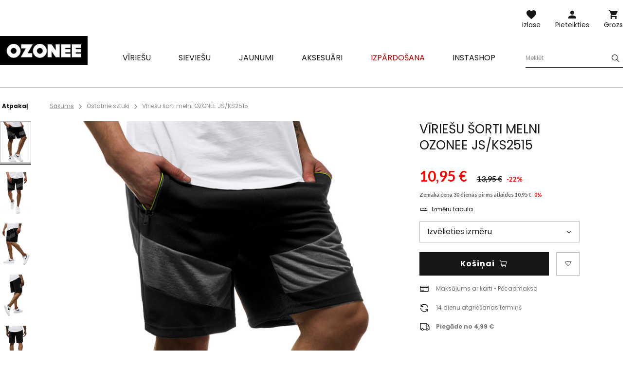

--- FILE ---
content_type: text/html; charset=utf-8
request_url: https://ozonee.lv/product-lav-35365-Viriesu-sorti-melni-OZONEE-JS-KS2515.html
body_size: 21148
content:
<!DOCTYPE html>
<html lang="lv" class="--vat --gross " ><head><meta name='viewport' content='user-scalable=no, initial-scale = 1.0, maximum-scale = 1.0, width=device-width'/> <link rel="preload" crossorigin="anonymous" as="font" href="/gfx/custom/fontello.woff?v=2"> <link rel="preconnect" href="https://fonts.gstatic.com"> <link href="https://fonts.googleapis.com/css2?family=Kanit:wght@900&family=Lato:wght@400;700&family=Poppins:wght@400;700&display=swap" rel="stylesheet"><meta http-equiv="Content-Type" content="text/html; charset=utf-8"><meta http-equiv="X-UA-Compatible" content="IE=edge"><title>Vīriešu šorti melni OZONEE JS/KS2515 | OZONEE.LV</title><meta name="keywords" content="Vīriešu šorti melni OZONEE JS/KS2515 melna    Krāsa melna Materiāls-Poliesters 100% Dzimums Vīrietis buy_limit 20    2000000178677 2000000178684 2000000178691 2000000178714  |"><meta name="description" content="Vīriešu šorti melni OZONEE JS/KS2515 | Vīriešu šorti; Materiāls:  65% kokvilna 35% poliesters; Modelis (183 cm, 80 kg) valkā L izmēru."><link rel="icon" href="/gfx/lav/favicon.ico"><meta name="theme-color" content="#161616"><meta name="msapplication-navbutton-color" content="#161616"><meta name="apple-mobile-web-app-status-bar-style" content="#161616"><link rel="stylesheet" type="text/css" href="/gfx/lav/style.css.gzip?r=1760355373"><script>var app_shop={urls:{prefix:'data="/gfx/'.replace('data="', '')+'lav/'},vars:{priceType:'gross',priceTypeVat:true,productDeliveryTimeAndAvailabilityWithBasket:false,geoipCountryCode:'US',},txt:{priceTypeText:'',},fn:{},fnrun:{},files:[]};const getCookieByName=(name)=>{const value=`; ${document.cookie}`;const parts = value.split(`; ${name}=`);if(parts.length === 2) return parts.pop().split(';').shift();return false;};if(getCookieByName('freeeshipping_clicked')){document.documentElement.classList.remove('--freeShipping');}if(getCookieByName('rabateCode_clicked')){document.documentElement.classList.remove('--rabateCode');}</script><meta name="robots" content="index,follow"><meta name="rating" content="general"><meta name="Author" content="Ozonee.lv based on IdoSell - the best online selling solutions for your e-store (www.idosell.com/shop).">
<!-- Begin LoginOptions html -->

<style>
#client_new_social .service_item[data-name="service_Apple"]:before, 
#cookie_login_social_more .service_item[data-name="service_Apple"]:before,
.oscop_contact .oscop_login__service[data-service="Apple"]:before {
    display: block;
    height: 2.6rem;
    content: url('/gfx/standards/apple.svg?r=1743165583');
}
.oscop_contact .oscop_login__service[data-service="Apple"]:before {
    height: auto;
    transform: scale(0.8);
}
#client_new_social .service_item[data-name="service_Apple"]:has(img.service_icon):before,
#cookie_login_social_more .service_item[data-name="service_Apple"]:has(img.service_icon):before,
.oscop_contact .oscop_login__service[data-service="Apple"]:has(img.service_icon):before {
    display: none;
}
</style>

<!-- End LoginOptions html -->

<!-- Open Graph -->
<meta property="og:type" content="website"><meta property="og:url" content="https://ozonee.lv/product-lav-35365-Viriesu-sorti-melni-OZONEE-JS-KS2515.html
"><meta property="og:title" content="Vīriešu šorti melni OZONEE JS/KS2515"><meta property="og:description" content="Vīriešu šorti; Materiāls:  65% kokvilna 35% poliesters; Modelis (183 cm, 80 kg) valkā L izmēru."><meta property="og:site_name" content="Ozonee.lv"><meta property="og:locale" content="lv_LV"><meta property="og:image" content="https://ozonee.lv/hpeciai/c2137223dacfa495896a5a842b8b3d8a/lav_pl_Viriesu-sorti-melni-OZONEE-JS-KS2515-35365_1.png"><meta property="og:image:width" content="800"><meta property="og:image:height" content="1067"><link rel="manifest" href="https://ozonee.lv/data/include/pwa/15/manifest.json?t=3"><meta name="apple-mobile-web-app-capable" content="yes"><meta name="apple-mobile-web-app-status-bar-style" content="black"><meta name="apple-mobile-web-app-title" content="ozonee.lv"><link rel="apple-touch-icon" href="/data/include/pwa/15/icon-128.png"><link rel="apple-touch-startup-image" href="/data/include/pwa/15/logo-512.png" /><meta name="msapplication-TileImage" content="/data/include/pwa/15/icon-144.png"><meta name="msapplication-TileColor" content="#2F3BA2"><meta name="msapplication-starturl" content="/"><script type="application/javascript">var _adblock = true;</script><script async src="/data/include/advertising.js"></script><script type="application/javascript">var statusPWA = {
                online: {
                    txt: "Połączono z internetem",
                    bg: "#5fa341"
                },
                offline: {
                    txt: "Brak połączenia z internetem",
                    bg: "#eb5467"
                }
            }</script><script async type="application/javascript" src="/ajax/js/pwa_online_bar.js?v=1&r=6"></script><script >
window.dataLayer = window.dataLayer || [];
window.gtag = function gtag() {
dataLayer.push(arguments);
}
gtag('consent', 'default', {
'ad_storage': 'denied',
'analytics_storage': 'denied',
'ad_personalization': 'denied',
'ad_user_data': 'denied',
'wait_for_update': 500
});

gtag('set', 'ads_data_redaction', true);
</script><script id="iaiscript_1" data-requirements="W10=" data-ga4_sel="ga4script">
window.iaiscript_1 = `<${'script'}  class='google_consent_mode_update'>
gtag('consent', 'update', {
'ad_storage': 'denied',
'analytics_storage': 'denied',
'ad_personalization': 'denied',
'ad_user_data': 'denied'
});
</${'script'}>`;
</script>
<!-- End Open Graph -->

<link rel="canonical" href="https://ozonee.lv/product-lav-35365-Viriesu-sorti-melni-OZONEE-JS-KS2515.html" />

                <!-- Global site tag (gtag.js) -->
                <script  async src="https://www.googletagmanager.com/gtag/js?id=AW-10944980537"></script>
                <script >
                    window.dataLayer = window.dataLayer || [];
                    window.gtag = function gtag(){dataLayer.push(arguments);}
                    gtag('js', new Date());
                    
                    gtag('config', 'AW-10944980537', {"allow_enhanced_conversions":true});
gtag('config', 'G-5DXZ0G2BYY');

                </script>
                <link rel="stylesheet" type="text/css" href="/data/designs/68af037fe816e0.91565061_6/gfx/lav/custom.css.gzip?r=1768378663">            <!-- Google Tag Manager -->
                    <script >(function(w,d,s,l,i){w[l]=w[l]||[];w[l].push({'gtm.start':
                    new Date().getTime(),event:'gtm.js'});var f=d.getElementsByTagName(s)[0],
                    j=d.createElement(s),dl=l!='dataLayer'?'&l='+l:'';j.async=true;j.src=
                    'https://www.googletagmanager.com/gtm.js?id='+i+dl;f.parentNode.insertBefore(j,f);
                    })(window,document,'script','dataLayer','GTM-WM8S5LS');</script>
            <!-- End Google Tag Manager -->
<!-- Begin additional html or js -->


<!--126|15|109| modified: 2023-09-12 15:26:44-->
<script>(function(w,d,s,l,i){w[l]=w[l]||[];w[l].push({'gtm.start':
new Date().getTime(),event:'gtm.js'});var f=d.getElementsByTagName(s)[0],
j=d.createElement(s),dl=l!='dataLayer'?'&l='+l:'';j.async=true;j.src=
'https://www.googletagmanager.com/gtm.js?id='+i+dl;f.parentNode.insertBefore(j,f);
})(window,document,'script','dataLayer','GTM-WM8S5LS');</script>
<!--370|15|225| modified: 2023-10-10 11:02:47-->
<script>
(function(f, a, s, h, i, o, n) {f['GlamiTrackerObject'] = i;
f[i]=f[i]||function(){(f[i].q=f[i].q||[]).push(arguments)};o=a.createElement(s),
n=a.getElementsByTagName(s)[0];o.async=1;o.src=h;n.parentNode.insertBefore(o,n)
})(window, document, 'script', '//www.glami.lv/js/compiled/pt.js', 'glami');

glami('create', '79328C07A6D8DD6F0100043507EDE27C', 'lv');
glami('track', 'PageView');
</script>

<!-- End additional html or js -->
                <script>
                if (window.ApplePaySession && window.ApplePaySession.canMakePayments()) {
                    var applePayAvailabilityExpires = new Date();
                    applePayAvailabilityExpires.setTime(applePayAvailabilityExpires.getTime() + 2592000000); //30 days
                    document.cookie = 'applePayAvailability=yes; expires=' + applePayAvailabilityExpires.toUTCString() + '; path=/;secure;'
                    var scriptAppleJs = document.createElement('script');
                    scriptAppleJs.src = "/ajax/js/apple.js?v=3";
                    if (document.readyState === "interactive" || document.readyState === "complete") {
                          document.body.append(scriptAppleJs);
                    } else {
                        document.addEventListener("DOMContentLoaded", () => {
                            document.body.append(scriptAppleJs);
                        });  
                    }
                } else {
                    document.cookie = 'applePayAvailability=no; path=/;secure;'
                }
                </script>
                <script>let paypalDate = new Date();
                    paypalDate.setTime(paypalDate.getTime() + 86400000);
                    document.cookie = 'payPalAvailability_EUR=-1; expires=' + paypalDate.getTime() + '; path=/; secure';
                </script><link rel="preload" as="image" href="/hpeciai/059bdf13058f9253a5209e527760af81/lav_pm_Viriesu-sorti-melni-OZONEE-JS-KS2515-35365_1.png"><style>
									#photos_slider[data-skeleton] .photos__link:before {
										padding-top: calc(1067/800* 100%);
									}
									@media (min-width: 979px) {.photos__slider[data-skeleton] .photos__figure:not(.--nav):first-child .photos__link {
										max-height: 1067px;
									}}
								</style></head><body>
<!-- Begin additional html or js -->


<!--222|15|109| modified: 2023-09-12 15:26:39-->
<noscript><iframe src="https://www.googletagmanager.com/ns.html?id=GTM-WM8S5LS"
height="0" width="0" style="display:none;visibility:hidden"></iframe></noscript>

<!-- End additional html or js -->
<script>
					var script = document.createElement('script');
					script.src = app_shop.urls.prefix + 'envelope.js';

					document.getElementsByTagName('body')[0].insertBefore(script, document.getElementsByTagName('body')[0].firstChild);
				</script><div id="container" class="projector_page container"><header class="d-flex flex-wrap commercial_banner"><script class="ajaxLoad">
                app_shop.vars.vat_registered = "true";
                app_shop.vars.currency_format = "###,##0.00";
                
                    app_shop.vars.currency_before_value = false;
                
                    app_shop.vars.currency_space = true;
                
                app_shop.vars.symbol = "€";
                app_shop.vars.id= "EUR";
                app_shop.vars.baseurl = "http://ozonee.lv/";
                app_shop.vars.sslurl= "https://ozonee.lv/";
                app_shop.vars.curr_url= "%2Fproduct-lav-35365-Viriesu-sorti-melni-OZONEE-JS-KS2515.html";
                

                var currency_decimal_separator = ',';
                var currency_grouping_separator = ' ';

                
                    app_shop.vars.blacklist_extension = ["exe","com","swf","js","php"];
                
                    app_shop.vars.blacklist_mime = ["application/javascript","application/octet-stream","message/http","text/javascript","application/x-deb","application/x-javascript","application/x-shockwave-flash","application/x-msdownload"];
                
                    app_shop.urls.contact = "/contact-lav.html";
                </script><div id="viewType" style="display:none"></div><div id="logo" class="col-md-3 d-flex align-items-center"><a href="https://ozonee.lv" target="_self"><img src="/data/gfx/mask/lav/logo_15_big.jpg" alt="Ozonee.lv" width="190" height="62"></a></div><form action="https://ozonee.lv/search.php" method="get" id="menu_search" class="col-md-4"><label class="d-none d-sm-inline-block d-md-none"><i class="icon-search"></i></label><div><div class="form-group"><label for="menu_search_text" class="sr-only">Produkta vai kategorijas meklēšana</label><input id="menu_search_text" type="text" name="text" class="catcomplete" data-placeholder-mobile="Meklējiet produktu vai kategoriju" data-placeholder-desktop="Meklēt"><div class="menu_search_clear"><i class="icon-close"></i></div></div><button type="submit" aria-label="Szukaj"><i class="icon-search"></i></button><a href="https://ozonee.lv/searching.php" title=""><i class="icon-close d-md-none"></i></a></div></form><div class="w-100"></div><div id="menu_settings" class="px-0 px-md-3 d-none align-items-center justify-content-center justify-content-lg-end"></div><div id="menu_additional"><a class="account_link" href="https://ozonee.lv/login.php">Pieteikties</a><a href="/basketedit.php?mode=2" class="wishlist_link">
                    Izlase
                    <span class="badge badge-info"></span></a></div><div id="menu_basket" class="col-md-2 topBasket"><a class="topBasket__sub" title="Grozs" href="/basketedit.php">
                    Grozs

                    <span class="badge badge-info"></span><strong class="topBasket__price" style="display: none;">0,00 €</strong></a><div class="topBasket__details --products" style="display: none;"><div class="topBasket__block --labels"><label class="topBasket__item --name">Produkts</label><label class="topBasket__item --sum">Kvantitāte</label><label class="topBasket__item --prices">cena</label></div><div class="topBasket__block --products"></div></div><div class="topBasket__details --shipping" style="display: none;"><span class="badge badge-info">Piegādes izmaksas no</span><span id="shipppingCost"></span></div><script>
                        app_shop.vars.cache_html = true;
                    </script></div><nav id="menu_categories" class="col-md-12 px-0 px-md-3 wide"><button type="button" class="navbar-toggler"><i class="icon-menu-1"></i><span>Izvēlne</span></button><div class="navbar-collapse" id="menu_navbar"><ul class="navbar-nav mx-md-n2"><li class="nav-item"><a  href="/viriesu-apgerbs" target="_self" title="Vīriešu" class="nav-link" ><span>Vīriešu</span></a><ul class="navbar-subnav"><li class="nav-item"><a class="nav-link" href="/viriesu-jakas" target="_self"><span>Jakas</span></a><ul class="navbar-subsubnav"><li class="nav-item"><a class="nav-link" href="/viriesu-ziemas-jakas" target="_self"><span>Ziemas jakas</span></a></li><li class="nav-item"><a class="nav-link" href="/viriesu-garas-jakas" target="_self"><span>Garas jakas</span></a></li><li class="nav-item"><a class="nav-link" href="/viriesu-parejas-jakas" target="_self"><span>Pārejas virsjakas</span></a></li><li class="nav-item"><a class="nav-link" href="/viriesu-bomber-jakas" target="_self"><span>Bomber jakas</span></a></li><li class="nav-item"><a class="nav-link" href="/viriesu-adas-jakas" target="_self"><span>Ādas jakas</span></a></li><li class="nav-item"><a class="nav-link" href="/viriesu-dzinsa-jakas" target="_self"><span>Džinsa jakas</span></a></li><li class="nav-item"><a class="nav-link" href="/viriesu-softshell-jakas" target="_self"><span>Softshell jakas</span></a></li><li class="nav-item"><a class="nav-link" href="/viriesu-parkas" target="_self"><span>Parkas</span></a></li><li class="nav-item"><a class="nav-link" href="/viriesu-stepetas-jakas" target="_self"><span>Stepētas jakas</span></a></li></ul></li><li class="nav-item"><a class="nav-link" href="/viriesu-dzemperi" target="_self"><span>Džemperi</span></a><ul class="navbar-subsubnav"><li class="nav-item"><a class="nav-link" href="/viriesu-dzemperi-ar-ravejsledzeju" target="_self"><span>Džemperi ar rāvējslēdzēju</span></a></li><li class="nav-item"><a class="nav-link" href="/viriesu-dzemperi-ar-kapuci" target="_self"><span>Džemperi ar kapuci</span></a></li><li class="nav-item"><a class="nav-link" href="/viriesu-dzemperi-bez-kapuces" target="_self"><span>Džemperi bez kapuces</span></a></li><li class="nav-item"><a class="nav-link" href="/viriesu-dzemperi-ar-apdruku" target="_self"><span>Džemperi ar apdruku</span></a></li><li class="nav-item"><a class="nav-link" href="/viriesu-dzemperi-bez-apdrukas" target="_self"><span>Džemperi bez apdrukas</span></a></li></ul></li><li class="nav-item"><a class="nav-link" href="/viriesu-meteli" target="_self"><span>Mēteļi</span></a></li><li class="nav-item"><a class="nav-link" href="/viriesu-vestes" target="_self"><span>Vestes</span></a><ul class="navbar-subsubnav"><li class="nav-item"><a class="nav-link" href="/lav_m_Viriesu_Vestes_Vestes-ar-kapuci-9616.html" target="_self"><span>Vestes ar kapuci</span></a></li><li class="nav-item"><a class="nav-link" href="/lav_m_Viriesu_Vestes_Stepetas-vestes-9615.html" target="_self"><span>Stepētas vestes</span></a></li></ul></li><li class="nav-item"><a class="nav-link" href="/viriesu-bikses" target="_self"><span>Bikses</span></a><ul class="navbar-subsubnav"><li class="nav-item"><a class="nav-link" href="/viriesu-treninbikses" target="_self"><span>Treniņbikses</span></a></li><li class="nav-item"><a class="nav-link" href="/viriesu-dzinsi" target="_self"><span>Džinsi</span></a></li><li class="nav-item"><a class="nav-link" href="/viriesu-baggy-bikses" target="_self"><span>Baggy bikses</span></a></li><li class="nav-item"><a class="nav-link" href="/viriesu-jogger-bikses" target="_self"><span>Jogger bikses</span></a></li><li class="nav-item"><a class="nav-link" href="/viriesu-chino-bikses" target="_self"><span>Chino bikses</span></a></li><li class="nav-item"><a class="nav-link" href="/viriesu-auduma-bikses" target="_self"><span>Auduma bikses</span></a></li><li class="nav-item"><a class="nav-link" href="/viriesu-dzinsi-jogger" target="_self"><span>Džinsi jogger</span></a></li><li class="nav-item"><a class="nav-link" href="/viriesu-chino-jogger" target="_self"><span>Chino jogger</span></a></li><li class="nav-item"><a class="nav-link" href="/viriesu-kravas-bikses" target="_self"><span>Kravas bikses</span></a></li><li class="nav-item"><a class="nav-link" href="/viriesu-bikses-platam-staram" target="_self"><span>ar platām starām</span></a></li></ul></li><li class="nav-item"><a class="nav-link" href="/viriesu-sviteri" target="_self"><span>Svīteri</span></a><ul class="navbar-subsubnav"><li class="nav-item"><a class="nav-link" href="/lav_m_Viriesu_Sviteri_Klasiski-6710.html" target="_self"><span>Klasiski</span></a></li><li class="nav-item"><a class="nav-link" href="/lav_m_Viriesu_Sviteri_Atpogajamie-6708.html" target="_self"><span>Atpogājamie</span></a></li><li class="nav-item"><a class="nav-link" href="/lav_m_Viriesu_Sviteri_Gari-6755.html" target="_self"><span>Gari</span></a></li><li class="nav-item"><a class="nav-link" href="/lav_m_Viriesu_Sviteri_Golfi-6765.html" target="_self"><span>Golfi</span></a></li><li class="nav-item"><a class="nav-link" href="/lav_m_Viriesu_Sviteri_Bez-piedurknem-9017.html" target="_self"><span>Bez piedurknēm</span></a></li></ul></li><li class="nav-item"><a class="nav-link" href="/viriesu-sporta-terpi" target="_self"><span>Treniņtērpi</span></a><ul class="navbar-subsubnav"><li class="nav-item"><a class="nav-link" href="/lav_m_Viriesu_Treninterpi_Komplekti-ar-apdruku-9617.html" target="_self"><span>Komplekti ar apdruku</span></a></li><li class="nav-item"><a class="nav-link" href="/lav_m_Viriesu_Treninterpi_Komplekti-bez-apdrukas-9618.html" target="_self"><span>Komplekti bez apdrukas</span></a></li><li class="nav-item"><a class="nav-link" href="/lav_m_Viriesu_Treninterpi_Velura-komplekti-9621.html" target="_self"><span>Velūra komplekti</span></a></li></ul></li><li class="nav-item"><a class="nav-link" href="/viriesu-krekli" target="_self"><span>Krekli</span></a><ul class="navbar-subsubnav"><li class="nav-item"><a class="nav-link" href="/lav_m_Viriesu_Krekli_Eleganti-krekli-6670.html" target="_self"><span>Eleganti krekli</span></a></li><li class="nav-item"><a class="nav-link" href="/lav_m_Viriesu_Krekli_Ikdienas-krekls-9607.html" target="_self"><span>Ikdienas krekls</span></a></li><li class="nav-item"><a class="nav-link" href="/lav_m_Viriesu_Krekli_Plaidi-krekli-9608.html" target="_self"><span>Plaidi krekli</span></a></li><li class="nav-item"><a class="nav-link" href="/lav_m_Viriesu_Krekli_Dzinsu-krekli-6721.html" target="_self"><span>Džinsu krekli</span></a></li><li class="nav-item"><a class="nav-link" href="/lav_m_Viriesu_Krekli_Flanela-krekli-9609.html" target="_self"><span>Flaneļa krekli</span></a></li><li class="nav-item"><a class="nav-link" href="/viriesu-krekli-ar-stavosu-apkakli" target="_self"><span>Krekli ar stāvošu apkakli</span></a></li><li class="nav-item"><a class="nav-link" href="/lav_m_Viriesu_Krekli_Rakstaini-krekli-9611.html" target="_self"><span>Rakstaini krekli</span></a></li><li class="nav-item"><a class="nav-link" href="/lav_m_Viriesu_Krekli_ar-garam-piedurknem-9612.html" target="_self"><span>ar garām piedurknēm</span></a></li><li class="nav-item"><a class="nav-link" href="/lav_m_Viriesu_Krekli_ar-isam-piedurknem-9613.html" target="_self"><span>ar īsām piedurknēm</span></a></li></ul></li><li class="nav-item"><a class="nav-link" href="/viriesu-t-krekli-garam-piedurknem" target="_self"><span>T-krekli ar garām piedurknēm</span></a><ul class="navbar-subsubnav"><li class="nav-item"><a class="nav-link" href="/viriesu-t-krekli-garam-piedurknem-apdruku" target="_self"><span>Ar apdruku</span></a></li><li class="nav-item"><a class="nav-link" href="/viriesu-t-krekli-garam-piedurknem-bez-apdrukas" target="_self"><span>Bez apdrukas</span></a></li></ul></li><li class="nav-item"><a class="nav-link" href="/treninterpi-pariem" target="_self"><span>Treniņtērpi pāriem</span></a></li><li class="nav-item"><a class="nav-link" href="/dzemperi-pariem" target="_self"><span>Džemperi pāriem</span></a></li><li class="nav-item"><a class="nav-link" href="/viriesu-t-krekli" target="_self"><span>T-Krekli</span></a><ul class="navbar-subsubnav"><li class="nav-item"><a class="nav-link" href="/viriesu-t-krekli-ap-apdruku" target="_self"><span>T-krekli ar apdruku</span></a></li><li class="nav-item"><a class="nav-link" href="/viriesu-t-krekli-bez-apdrukas" target="_self"><span>T-krekli bez apdrukas</span></a></li><li class="nav-item"><a class="nav-link" href="/viriesu-t-krekli-ar-kapuci" target="_self"><span>T-krekli ar kapuci</span></a></li><li class="nav-item"><a class="nav-link" href="/viriesu-t-krekli-bez-piedurknem" target="_self"><span>T-krekli bez piedurknēm</span></a></li><li class="nav-item"><a class="nav-link" href="/viriesu-t-krekli-ar-v-veida-kaklu" target="_self"><span>T-krekli v-veida kaklu</span></a></li></ul></li><li class="nav-item"><a class="nav-link" href="/viriesu-polo-krekli" target="_self"><span>Polo krekli</span></a></li><li class="nav-item"><a class="nav-link" href="/viriesu-sorti" target="_self"><span>Šorti</span></a><ul class="navbar-subsubnav"><li class="nav-item"><a class="nav-link" href="/viriesu-treninsorti" target="_self"><span>Treniņšorti</span></a></li><li class="nav-item"><a class="nav-link" href="/viriesu-dzinsa-sorti" target="_self"><span>Džinsa šorti</span></a></li><li class="nav-item"><a class="nav-link" href="/viriesu-peldsorti" target="_self"><span>Peldēšanās šorti</span></a></li><li class="nav-item"><a class="nav-link" href="/viriesu-chino-sorti" target="_self"><span>Chino šorti</span></a></li><li class="nav-item"><a class="nav-link" href="/lav_m_Viriesu_Sorti_Camo-sorti-6749.html" target="_self"><span>Camo šorti</span></a></li><li class="nav-item"><a class="nav-link" href="/lav_m_Viriesu_Sorti_Sporta-sorti-6762.html" target="_self"><span>Sporta šorti</span></a></li><li class="nav-item"><a class="nav-link" href="/lav_m_Viriesu_Sorti_Kravas-sorti-10115.html" target="_self"><span>Kravas šorti</span></a></li></ul></li><li class="nav-item"><a class="nav-link" href="/viriesu-apaksvela" target="_self"><span>Apakšveļa</span></a><ul class="navbar-subsubnav"><li class="nav-item"><a class="nav-link" href="/lav_m_Viriesu_Apaksvela_Boksersorti-6714.html" target="_self"><span>Bokseršorti</span></a></li></ul></li><li class="nav-item"><a class="nav-link" href="/viriesu-camo-kolekcija" target="_self"><span>Moro kolekcija</span></a></li><li class="nav-item"><a class="nav-link" href="/pedejie-gabali" target="_self"><span>Pēdējie gabali</span></a></li></ul></li><li class="nav-item"><a  href="/sieviesu-apgerbs" target="_self" title="Sieviešu" class="nav-link" ><span>Sieviešu</span></a><ul class="navbar-subnav"><li class="nav-item"><a class="nav-link" href="/lav_m_Sieviesu_Virsdrebes-10042.html" target="_self"><span>Virsdrēbes</span></a></li><li class="nav-item"><a class="nav-link" href="/sieviesu-jakas" target="_self"><span>Jakas</span></a><ul class="navbar-subsubnav"><li class="nav-item"><a class="nav-link" href="/sieviesu-ziemas-jakas" target="_self"><span>Ziemas jakas</span></a></li><li class="nav-item"><a class="nav-link" href="/sieviesu-rudens-jakas" target="_self"><span>Pavasara/rudens jakas</span></a></li><li class="nav-item"><a class="nav-link" href="/sieviesu-adas-jakas" target="_self"><span>Ādas jakas</span></a></li><li class="nav-item"><a class="nav-link" href="/sieviesu-dzinsa-jakas" target="_self"><span>Džinsa jakas</span></a></li><li class="nav-item"><a class="nav-link" href="/sieviesu-garas-jakas" target="_self"><span>Garās jakas</span></a></li><li class="nav-item"><a class="nav-link" href="/sieviesu-stepetas-jakas" target="_self"><span>Stepētas jakas</span></a></li></ul></li><li class="nav-item"><a class="nav-link" href="/sieviesu-aitadas-jakas" target="_self"><span>Sieviešu aitādas jakas</span></a></li><li class="nav-item"><a class="nav-link" href="/sieviesu-jakas-maksligo-kazokadu" target="_self"><span>Kažokādas jakas</span></a></li><li class="nav-item"><a class="nav-link" href="/sieviesu-meteli" target="_self"><span>Mēteļi</span></a><ul class="navbar-subsubnav"><li class="nav-item"><a class="nav-link" href="/sieviesu-ziemas-meteli" target="_self"><span>Ziemas mēteļi</span></a></li><li class="nav-item"><a class="nav-link" href="/klasiskie-sieviesu-meteli" target="_self"><span>Klasiskie mēteļi</span></a></li><li class="nav-item"><a class="nav-link" href="/sieviesu-adas-meteli" target="_self"><span>Ādas mēteļi</span></a></li></ul></li><li class="nav-item"><a class="nav-link" href="/sieviesu-dzemperi" target="_self"><span>Sporta džemperi</span></a><ul class="navbar-subsubnav"><li class="nav-item"><a class="nav-link" href="/sieviesu-dzemperi-ar-ravejsledzeju" target="_self"><span>Džemperi ar rāvējslēdzēju</span></a></li><li class="nav-item"><a class="nav-link" href="/sieviesu-garie-dzemperi" target="_self"><span>Garie džemperi</span></a></li><li class="nav-item"><a class="nav-link" href="/sieviesu-dzemperi-ar-kapuci" target="_self"><span>Džemperi ar kapuci</span></a></li><li class="nav-item"><a class="nav-link" href="/sieviesu-dzemperi-bez-kapuces" target="_self"><span>Džemperi bez kapuces</span></a></li><li class="nav-item"><a class="nav-link" href="/sieviesu-dzemperi-ar-apdruku" target="_self"><span>Džemperi ar apdruku</span></a></li><li class="nav-item"><a class="nav-link" href="/sieviesu-dzemperi-bez-apdrukas" target="_self"><span>Džemperi bez apdrukas</span></a></li></ul></li><li class="nav-item"><a class="nav-link" href="/sieviesu-vestes" target="_self"><span>Vestes</span></a><ul class="navbar-subsubnav"><li class="nav-item"><a class="nav-link" href="/lav_m_Sieviesu_Vestes_Ziemas-vestes-9638.html" target="_self"><span>Ziemas vestes</span></a></li><li class="nav-item"><a class="nav-link" href="/lav_m_Sieviesu_Vestes_Garas-vestes-9639.html" target="_self"><span>Garās vestes</span></a></li><li class="nav-item"><a class="nav-link" href="/lav_m_Sieviesu_Vestes_Vestes-ar-kapuci-9641.html" target="_self"><span>Vestes ar kapuci</span></a></li><li class="nav-item"><a class="nav-link" href="/lav_m_Sieviesu_Vestes_Stepetas-vestes-9640.html" target="_self"><span>Stepētas vestes</span></a></li></ul></li><li class="nav-item"><a class="nav-link" href="/sieviesiu-sviteri" target="_self"><span>Svīteri</span></a></li><li class="nav-item"><a class="nav-link" href="/sieviesu-bikses" target="_self"><span>Bikses</span></a><ul class="navbar-subsubnav"><li class="nav-item"><a class="nav-link" href="/sieviesu-sporta-bikses" target="_self"><span>Sporta bikses</span></a></li><li class="nav-item"><a class="nav-link" href="/sieviesu-dzinsi" target="_self"><span>Džinsi</span></a></li><li class="nav-item"><a class="nav-link" href="/sieviesu-jogger-bikses" target="_self"><span>Jogger bikses</span></a></li><li class="nav-item"><a class="nav-link" href="/lav_m_Sieviesu_Bikses_Baggy-bikses-6784.html" target="_self"><span>Baggy bikses </span></a></li><li class="nav-item"><a class="nav-link" href="/lav_m_Sieviesu_Bikses_Kravas-bikses-9626.html" target="_self"><span>Kravas bikses</span></a></li><li class="nav-item"><a class="nav-link" href="/lav_m_Sieviesu_Bikses_Velura-bikses-9625.html" target="_self"><span>Velūra bikses</span></a></li><li class="nav-item"><a class="nav-link" href="/lav_m_Sieviesu_Bikses_ar-platam-staram-9627.html" target="_self"><span>ar platām starām</span></a></li></ul></li><li class="nav-item"><a class="nav-link" href="/sieviesu-legingi" target="_self"><span>Legingi</span></a><ul class="navbar-subsubnav"><li class="nav-item"><a class="nav-link" href="/lav_m_Sieviesu_Legingi_Legingi-ar-apdruku-9628.html" target="_self"><span>Legingi ar apdruku</span></a></li><li class="nav-item"><a class="nav-link" href="/lav_m_Sieviesu_Legingi_Legingi-bez-apdrukas-9629.html" target="_self"><span>Legingi bez apdrukas</span></a></li><li class="nav-item"><a class="nav-link" href="/lav_m_Sieviesu_Legingi_Isi-legingi-9630.html" target="_self"><span>Īsi legingi</span></a></li><li class="nav-item"><a class="nav-link" href="/sieviesu-legingi/platam-kajam" target="_self"><span>Legingi ar platām kājām</span></a></li></ul></li><li class="nav-item"><a class="nav-link" href="/sieviesu-treninterpi" target="_self"><span>Treniņtērpu komplekti</span></a><ul class="navbar-subsubnav"><li class="nav-item"><a class="nav-link" href="/lav_m_Sieviesu_Treninterpu-komplekti_Komplekti-ar-ravejsledzeju-9633.html" target="_self"><span>Komplekti ar rāvējslēdzēju</span></a></li><li class="nav-item"><a class="nav-link" href="/sieviesu-komplekti-ar-kapuci" target="_self"><span>Komplekti ar kapuci</span></a></li><li class="nav-item"><a class="nav-link" href="/sieviesu-komplekti-bez-kapuces" target="_self"><span>Komplekti bez kapuces</span></a></li><li class="nav-item"><a class="nav-link" href="/sieviesu-velura-komplekti" target="_self"><span>Velūra komplekti</span></a></li></ul></li><li class="nav-item"><a class="nav-link" href="/sieviesu-sporta-komplekti" target="_self"><span>Sporta komplekti</span></a><ul class="navbar-subsubnav"><li class="nav-item"><a class="nav-link" href="/lav_m_Sieviesu_Sporta-komplekti_Komplekti-ar-apdruku-9635.html" target="_self"><span>Komplekti ar apdruku</span></a></li><li class="nav-item"><a class="nav-link" href="/lav_m_Sieviesu_Sporta-komplekti_Komplekti-bez-apdrukas-9636.html" target="_self"><span>Komplekti bez apdrukas</span></a></li><li class="nav-item"><a class="nav-link" href="/lav_m_Sieviesu_Sporta-komplekti_Sporta-terps-9637.html" target="_self"><span>Sporta tērps</span></a></li></ul></li><li class="nav-item"><a class="nav-link" href="/komplekti-ar-svarkiem" target="_self"><span>Komplekti ar svārkiem</span></a></li><li class="nav-item"><a class="nav-link" href="/sporta-svarki" target="_self"><span>Sporta svārki</span></a></li><li class="nav-item"><a class="nav-link" href="/lav_m_Sieviesu_Treninterpi-pariem-8949.html" target="_self"><span>Treniņtērpi pāriem</span></a></li><li class="nav-item"><a class="nav-link" href="https://ozonee.lv/lav_m_Viriesu_Dzemperu-komplekts-8974.html" target="_self"><span>Džemperu komplekts</span></a></li><li class="nav-item"><a class="nav-link" href="/sieviesu-t-krekli" target="_self"><span>T-Krekli</span></a><ul class="navbar-subsubnav"><li class="nav-item"><a class="nav-link" href="/sieviesu-t-krekli-ar-apdruku" target="_self"><span>Ar apdruku</span></a></li><li class="nav-item"><a class="nav-link" href="/vienkrasaini-sieviesu-t-krekli" target="_self"><span>Gludi</span></a></li><li class="nav-item"><a class="nav-link" href="/sieviesu-t-krekli-bez-piedurknem" target="_self"><span>Bez piedurknēm</span></a></li></ul></li><li class="nav-item"><a class="nav-link" href="/lav_m_Sieviesu_Bluzes-9507.html" target="_self"><span>Blūzes</span></a></li><li class="nav-item"><a class="nav-link" href="/lav_m_Sieviesu_Topi-9508.html" target="_self"><span>Topi</span></a></li><li class="nav-item"><a class="nav-link" href="/sieviesu-sorti" target="_self"><span>Šorti</span></a><ul class="navbar-subsubnav"><li class="nav-item"><a class="nav-link" href="/lav_m_Sieviesu_Sorti_Sporta-sorti-9622.html" target="_self"><span>Sporta šorti</span></a></li><li class="nav-item"><a class="nav-link" href="/lav_m_Sieviesu_Sorti_Isi-sorti-9623.html" target="_self"><span>Īsi šorti</span></a></li></ul></li><li class="nav-item"><a class="nav-link" href="/kleitas" target="_self"><span>Kleitas</span></a></li><li class="nav-item"><a class="nav-link" href="/fitness-sport" target="_self"><span>Fitness</span></a></li><li class="nav-item"><a class="nav-link" href="/lav_m_Sieviesu_Sporta-krusturis-7758.html" target="_self"><span>Sporta krūšturis</span></a></li><li class="nav-item"><a class="nav-link" href="/lav_m_Sieviesu_Pedejie-gabali-9642.html" target="_self"><span>Pēdējie gabali</span></a></li></ul></li><li class="nav-item"><a  href="/lav_m_Jaunumi-10264.html" target="_self" title="Jaunumi" class="nav-link" ><span>Jaunumi</span></a></li><li class="nav-item"><a  href="/lav_m_Aksesuari-6737.html" target="_self" title="Aksesuāri" class="nav-link" ><span>Aksesuāri</span></a><ul class="navbar-subnav"><li class="nav-item"><a class="nav-link" href="/lav_m_Aksesuari_Rokasspradzes-6738.html" target="_self"><span>Rokassprādzes</span></a><ul class="navbar-subsubnav"><li class="nav-item"><a class="nav-link" href="/lav_m_Aksesuari_Rokasspradzes_Adas-6739.html" target="_self"><span>Ādas</span></a></li><li class="nav-item"><a class="nav-link" href="/lav_m_Aksesuari_Rokasspradzes_Perlu-6741.html" target="_self"><span>Pērļu</span></a></li><li class="nav-item"><a class="nav-link" href="/aprocu-komplekti" target="_self"><span>Komplekti</span></a></li></ul></li></ul></li><li class="nav-item"><a  href="https://ozonee.lv/Paaugstinasana-spromo-lav.html" target="_self" title="Izpārdošana" class="nav-link" ><span>Izpārdošana</span></a></li><li class="nav-item"><a  href="https://ozonee.lv/lav_m_Komplekti-6734.html" target="_self" title="INSTASHOP" class="nav-link" ><span>INSTASHOP</span></a></li></ul></div></nav></header><div id="layout" class="row clearfix"><aside class="col-3"><div class="setMobileGrid" data-item="#menu_navbar"></div><div class="setMobileGrid" data-item="#menu_navbar3" data-ismenu1="true"></div><div class="setMobileGrid" data-item="#menu_blog"></div><div class="login_menu_block d-lg-none" id="login_menu_block"><a class="contact_link" href="/contact.php" title="
                        Noklikšķiniet, lai pārietu uz kontaktpersonu lapu
                        
                    ">
                    Palīdzība un sazināšanās
                    
                </a><a class="sign_in_link" href="/login.php" title="">
                            Pieteikties
                            
                        </a><a class="registration_link" href="/client-new.php?register" title="">
                            Reģistrēties
                            
                        </a></div><div class="setMobileGrid" data-item="#menu_contact"></div><div class="setMobileGrid" data-item="#menu_settings"></div><div class="setMobileGrid" data-item="#Filters"></div><span class="aside_close"><i class="icon-close"></i></span></aside><div id="content" class="col-12 px-0 d-flex flex-wrap"><div class="breadcrumbs col-md-12"><div class="back_button"><button id="back_button"><i class="icon-angle-left"></i> Atpakaļ</button></div><div class="list_wrapper"><ol><li><span>Jūs atrodaties šeit:  </span></li><li class="bc-main"><span><a href="/">Sākums</a></span></li><li class="category bc-active bc-item-1"><span class="category">Ostatnie sztuki</span></li><li class="bc-active bc-product-name"><span>Vīriešu šorti melni OZONEE JS/KS2515</span></li></ol></div></div><div id="menu_compare_product" class="compare mb-2 pt-sm-3 pb-sm-3 mb-sm-3 mx-3 " style="display: none;"><div class="compare__label d-none d-sm-block">Pievienots salīdzinājumam</div><div class="compare__sub"></div><div class="compare__buttons"><a class="compare__button btn --solid --secondary" href="https://ozonee.lv/product-compare.php" title="Salīdzināt visus produktus" target="_blank"><span>Salīdzināt produktus </span><span class="d-sm-none">(0)</span></a><a class="compare__button --remove btn d-none d-sm-block" href="https://ozonee.lv/settings.php?comparers=remove&amp;product=###" title="Usuń wszystkie produkty">
                        Usuń produkty
                    </a></div><script>
                        var cache_html = true;
                    </script></div><section id="projector_photos" class="photos col-12 col-sm-6 d-flex flex-wrap flex-md-nowrap align-items-start"><div id="photos_nav" class="photos__nav d-none d-sm-block flex-sm-column"><figure class="photos__figure --nav"><a class="photos__link --nav" href="/hpeciai/c2137223dacfa495896a5a842b8b3d8a/lav_pl_Viriesu-sorti-melni-OZONEE-JS-KS2515-35365_1.png"><img class="photos__photo b-lazy --nav" alt="Vīriešu šorti melni OZONEE JS/KS2515" data-src="/hpeciai/a4f3896cea0ed84f7e0c58d645096478/lav_ps_Viriesu-sorti-melni-OZONEE-JS-KS2515-35365_1.png"></a></figure><figure class="photos__figure --nav"><a class="photos__link --nav" href="/hpeciai/2c91f3894ecbaaf0029e1f72d5135b96/lav_pl_Viriesu-sorti-melni-OZONEE-JS-KS2515-35365_2.png"><img class="photos__photo b-lazy --nav" alt="Vīriešu šorti melni OZONEE JS/KS2515" data-src="/hpeciai/62596377f84e39ea8dfa83ef654423ec/lav_ps_Viriesu-sorti-melni-OZONEE-JS-KS2515-35365_2.png"></a></figure><figure class="photos__figure --nav"><a class="photos__link --nav" href="/hpeciai/d14fdeed58f5200533828d4aabec1c8a/lav_pl_Viriesu-sorti-melni-OZONEE-JS-KS2515-35365_3.jpg"><img class="photos__photo b-lazy --nav" alt="Vīriešu šorti melni OZONEE JS/KS2515" data-src="/hpeciai/07527ab8655b8ec2ceb3aec1240d2a87/lav_ps_Viriesu-sorti-melni-OZONEE-JS-KS2515-35365_3.jpg"></a></figure><figure class="photos__figure --nav"><a class="photos__link --nav" href="/hpeciai/d26d106e75c3fd56aeb8ddf2dde8c0be/lav_pl_Viriesu-sorti-melni-OZONEE-JS-KS2515-35365_4.jpg"><img class="photos__photo b-lazy --nav" alt="Vīriešu šorti melni OZONEE JS/KS2515" data-src="/hpeciai/3f5f1d0c25952b1f6480d5b43d93b16a/lav_ps_Viriesu-sorti-melni-OZONEE-JS-KS2515-35365_4.jpg"></a></figure><figure class="photos__figure --nav"><a class="photos__link --nav" href="/hpeciai/bd880c3cfb0da4f8dcf27638fa2097af/lav_pl_Viriesu-sorti-melni-OZONEE-JS-KS2515-35365_5.jpg"><img class="photos__photo b-lazy --nav" alt="Vīriešu šorti melni OZONEE JS/KS2515" data-src="/hpeciai/508873dc9f9eca48ad703c596f1931f0/lav_ps_Viriesu-sorti-melni-OZONEE-JS-KS2515-35365_5.jpg"></a></figure><figure class="photos__figure --nav"><a class="photos__link --nav" href="/hpeciai/157d2cddcaa91e184ac5dbacc6adddf1/lav_pl_Viriesu-sorti-melni-OZONEE-JS-KS2515-35365_6.jpg"><img class="photos__photo b-lazy --nav" alt="Vīriešu šorti melni OZONEE JS/KS2515" data-src="/hpeciai/cdcf3d739860c412e65df60562f3854d/lav_ps_Viriesu-sorti-melni-OZONEE-JS-KS2515-35365_6.jpg"></a></figure></div><div id="photos_slider" class="photos__slider"><div class="photos___slider_wrapper"><figure class="photos__figure"><a class="photos__link" href="/hpeciai/c2137223dacfa495896a5a842b8b3d8a/lav_pl_Viriesu-sorti-melni-OZONEE-JS-KS2515-35365_1.png"><img class="photos__photo slick-loading" alt="Vīriešu šorti melni OZONEE JS/KS2515" data-lazy="/hpeciai/059bdf13058f9253a5209e527760af81/lav_pm_Viriesu-sorti-melni-OZONEE-JS-KS2515-35365_1.png"></a></figure><figure class="photos__figure"><a class="photos__link" href="/hpeciai/2c91f3894ecbaaf0029e1f72d5135b96/lav_pl_Viriesu-sorti-melni-OZONEE-JS-KS2515-35365_2.png"><img class="photos__photo slick-loading" alt="Vīriešu šorti melni OZONEE JS/KS2515" data-lazy="/hpeciai/cfe2c4c0d517449048d3473ac3588763/lav_pm_Viriesu-sorti-melni-OZONEE-JS-KS2515-35365_2.png"></a></figure><figure class="photos__figure"><a class="photos__link" href="/hpeciai/d14fdeed58f5200533828d4aabec1c8a/lav_pl_Viriesu-sorti-melni-OZONEE-JS-KS2515-35365_3.jpg"><img class="photos__photo slick-loading" alt="Vīriešu šorti melni OZONEE JS/KS2515" data-lazy="/hpeciai/5ff9b80377e64bf6cb3da354884897b0/lav_pm_Viriesu-sorti-melni-OZONEE-JS-KS2515-35365_3.jpg"></a></figure><figure class="photos__figure"><a class="photos__link" href="/hpeciai/d26d106e75c3fd56aeb8ddf2dde8c0be/lav_pl_Viriesu-sorti-melni-OZONEE-JS-KS2515-35365_4.jpg"><img class="photos__photo slick-loading" alt="Vīriešu šorti melni OZONEE JS/KS2515" data-lazy="/hpeciai/02d23f2b61b4706a3c23e32805a0c0c8/lav_pm_Viriesu-sorti-melni-OZONEE-JS-KS2515-35365_4.jpg"></a></figure><figure class="photos__figure"><a class="photos__link" href="/hpeciai/bd880c3cfb0da4f8dcf27638fa2097af/lav_pl_Viriesu-sorti-melni-OZONEE-JS-KS2515-35365_5.jpg"><img class="photos__photo slick-loading" alt="Vīriešu šorti melni OZONEE JS/KS2515" data-lazy="/hpeciai/c31d39771bfc20710aea88cc97ae9ba6/lav_pm_Viriesu-sorti-melni-OZONEE-JS-KS2515-35365_5.jpg"></a></figure><figure class="photos__figure"><a class="photos__link" href="/hpeciai/157d2cddcaa91e184ac5dbacc6adddf1/lav_pl_Viriesu-sorti-melni-OZONEE-JS-KS2515-35365_6.jpg"><img class="photos__photo slick-loading" alt="Vīriešu šorti melni OZONEE JS/KS2515" data-lazy="/hpeciai/bd0925c6f359335c0d3f553781afe6ce/lav_pm_Viriesu-sorti-melni-OZONEE-JS-KS2515-35365_6.jpg"></a></figure></div><div class="product_name__model">Modelis (183 cm, 80 kg) valkā L izmēru</div></div></section><div class="pswp" tabindex="-1" role="dialog" aria-hidden="true"><div class="pswp__bg"></div><div class="pswp__scroll-wrap"><div class="pswp__container"><div class="pswp__item"></div><div class="pswp__item"></div><div class="pswp__item"></div></div><div class="pswp__ui pswp__ui--hidden"><div class="pswp__top-bar"><div class="pswp__counter"></div><button class="pswp__button pswp__button--close" title="Close (Esc)"></button><button class="pswp__button pswp__button--share" title="Share"></button><button class="pswp__button pswp__button--fs" title="Toggle fullscreen"></button><button class="pswp__button pswp__button--zoom" title="Zoom in/out"></button><div class="pswp__preloader"><div class="pswp__preloader__icn"><div class="pswp__preloader__cut"><div class="pswp__preloader__donut"></div></div></div></div></div><div class="pswp__share-modal pswp__share-modal--hidden pswp__single-tap"><div class="pswp__share-tooltip"></div></div><button class="pswp__button pswp__button--arrow--left" title="Previous (arrow left)"></button><button class="pswp__button pswp__button--arrow--right" title="Next (arrow right)"></button><div class="pswp__caption"><div class="pswp__caption__center"></div></div></div></div></div><script class="ajaxLoad">
                cena_raty = 10.95;
                
                    var  client_login = 'false'
                    
                var  client_points = '';
                var  points_used = '';
                var  shop_currency = '€';
                var product_data = {
                "product_id": '35365',
                
                "currency":"€",
                "product_type":"product_item",
                "unit":"szt.",
                "unit_plural":"szt.",

                "unit_sellby":"1",
                "unit_precision":"0",

                "base_price":{
                
                    "maxprice":"10.95",
                
                    "maxprice_formatted":"10,95 €",
                
                    "maxprice_net":"9.05",
                
                    "maxprice_net_formatted":"9,05 €",
                
                    "minprice":"10.95",
                
                    "minprice_formatted":"10,95 €",
                
                    "minprice_net":"9.05",
                
                    "minprice_net_formatted":"9,05 €",
                
                    "size_max_maxprice_net":"11.53",
                
                    "size_min_maxprice_net":"11.53",
                
                    "size_max_maxprice_net_formatted":"11,53 €",
                
                    "size_min_maxprice_net_formatted":"11,53 €",
                
                    "size_max_maxprice":"13.95",
                
                    "size_min_maxprice":"13.95",
                
                    "size_max_maxprice_formatted":"13,95 €",
                
                    "size_min_maxprice_formatted":"13,95 €",
                
                    "price_unit_sellby":"10.95",
                
                    "value":"10.95",
                    "price_formatted":"10,95 €",
                    "price_net":"9.05",
                    "price_net_formatted":"9,05 €",
                    "yousave_percent":"22",
                    "omnibus_price":"10.95",
                    "omnibus_price_formatted":"10,95 €",
                    "omnibus_yousave":"0",
                    "omnibus_yousave_formatted":"0,00 €",
                    "omnibus_price_net":"9.05",
                    "omnibus_price_net_formatted":"9,05 €",
                    "omnibus_yousave_net":"0",
                    "omnibus_yousave_net_formatted":"0,00 €",
                    "omnibus_yousave_percent":"0",
                    "omnibus_price_is_higher_than_selling_price":"false",
                    "vat":"21",
                    "yousave":"3.00",
                    "maxprice":"13.95",
                    "yousave_formatted":"3,00 €",
                    "maxprice_formatted":"13,95 €",
                    "yousave_net":"2.48",
                    "maxprice_net":"11.53",
                    "yousave_net_formatted":"2,48 €",
                    "maxprice_net_formatted":"11,53 €",
                    "worth":"10.95",
                    "worth_net":"9.05",
                    "worth_formatted":"10,95 €",
                    "worth_net_formatted":"9,05 €",
                    "max_diff_gross":"3",
                    "max_diff_gross_formatted":"3,00 €",
                    "max_diff_percent":"22",
                    "max_diff_net":"2.48",
                    "max_diff_net_formatted":"2,48 €",
                    "basket_enable":"y",
                    "special_offer":"false",
                    "rebate_code_active":"n",
                    "priceformula_error":"false"
                },

                "order_quantity_range":{
                
                }

                

                }
                var  trust_level = '1';
            </script><div class="projector_form_wrapper col-12"><form id="projector_form" action="https://ozonee.lv/basketchange.php" method="post" data-product_id="35365" class="
                         col-12 col-sm-10 col-md-8 offset-sm-2 
                        "><input id="projector_product_hidden" type="hidden" name="product" value="35365"><input id="projector_size_hidden" type="hidden" name="size" autocomplete="off"><input id="projector_mode_hidden" type="hidden" name="mode" value="1"><div id="projector_productname" class="product_name"><div class="product_name__wrapper"><h1 class="product_name__name">Vīriešu šorti melni OZONEE JS/KS2515</h1></div></div><div id="projector_details" class="projector_details__wrapper"><div id="projector_prices_wrapper"><div class="product_section" id="projector_price_srp_wrapper" style="display:none;"><label class="projector_label">Kataloga cena:</label><div><span class="projector_price_srp" id="projector_price_srp"></span></div></div><div class="product_section" id="projector_price_value_wrapper"><label class="projector_label">
                                            Mūsu cena:
                                        </label><div class="projector_price_subwrapper"><div id="projector_price_maxprice_wrapper"><del class="projector_price_maxprice" id="projector_price_maxprice">13,95 €</del><div class="projector_prices__percent_value">
-22%
</div></div><strong class="projector_price_value" id="projector_price_value">10,95 €</strong><div class="price_gross_info"><small class="projector_price_unit_sep">
                                                     / 
                                                </small><small class="projector_price_unit_sellby" id="projector_price_unit_sellby" style="display:none">1</small><small class="projector_price_unit" id="projector_price_unit">szt.</small><span></span></div><div class="projector_prices__lowest_price omnibus_price"><span class="omnibus_price__text">Zemākā cena 30 dienas pirms atlaides </span><del id="projector_omnibus_price_value" class="omnibus_price__value">10,95 €</del><span class="projector_prices__percent" id="projector_omnibus_percent">0%</span></div></div></div></div><div class="product_section show_size" id="projector_show_size"><a href="#show_size_cms" class="show_size_cms btn --icon-left --medium icon-pencil-and-ruler">Izmēru tabula</a></div><div class="product_section sizes" id="projector_sizes_cont" data-show_size="true"><div class="sizes__sub row select"><span id="projector_sizes_select_label">Lūdzu, atlasiet izmēru</span><select name="projector_sizes" id="projector_sizes_select" class="col py-1"><option value="">Izvēlieties izmēru</option><option class="size_4 disabled" value="4" data-count="0">M</option><option class="size_5 disabled" value="5" data-count="0">L</option><option class="size_6 disabled" value="6" data-count="0">XL</option><option class="size_7 disabled" value="7" data-count="0">XXL</option></select></div></div><div class="projector_product_status_wrapper" style="display:none"><div id="projector_status_description_wrapper" style="display:none"><label>
                                    Pieejamība:
                                </label><div><span class="projector_amount" id="projector_amount"><strong>%d </strong></span><span class="projector_status_description" id="projector_status_description"></span></div></div><div id="projector_shipping_unknown" style="display:none"><span><a target="_blank" href="/contact-lav.html">
                                            Sazinieties ar veikala atbalsta dienestu,
                                        </a>
                                        aprēķināt laiku, kas nepieciešams, lai sagatavotu šo produktu nosūtīšanai.
                                    </span></div><div id="projector_shipping_info" style="display:none"><label>
                                                Mēs varam nosūtīt tūlīt
                                            </label><div><span class="projector_delivery_days" id="projector_delivery_days"></span></div><a class="shipping_info" href="#shipping_info" title="Pārbaudiet piegādes laiku un izmaksas">
                                        Pārbaudiet piegādes laiku un izmaksas
                                    </a></div></div><div class="product_section tell_availability" id="projector_tell_availability" style="display:none"><label>
                                Paziņojums:
                            </label><div class="product_section_sub"><div class="form-group"><div class="input-group has-feedback has-required"><div class="input-group-addon"><i class="icon-envelope-alt"></i></div><input type="text" class="form-control validate" name="email" data-validation-url="/ajax/client-new.php?validAjax=true" data-validation="client_email" required="required" disabled placeholder="Jūsu e-pasta adrese"><span class="form-control-feedback"></span></div></div><div class="checkbox" style="display:none;" id="sms_active_checkbox"><label><input type="checkbox">Es papildus vēlos saņemt SMS paziņojumu 
                                    </label></div><div class="form-group" style="display:none;" id="sms_active_group"><div class="input-group has-feedback has-required"><div class="input-group-addon"><i class="icon-phone"></i></div><input type="text" class="form-control validate" name="phone" data-validation-url="/ajax/client-new.php?validAjax=true" data-validation="client_phone" required="required" disabled placeholder="Jūsu tālruņa numurs"><span class="form-control-feedback"></span></div></div><p class="form-privacy-info">Dati tiek apstrādāti saskaņā ar <a href="/lav-privacy-and-cookie-notice.html">konfidencialitātes politika</a>. Iesniedzot to, jūs piekrītat tā noteikumiem. </p><div class="form-group"><button type="submit" class="btn --solid --large">
                                        Paziņot, kad tas ir pieejams
                                    </button></div><div class="form-group"><p> Iepriekš minētie dati netiek izmantoti biļetenu vai citu sludinājumu sūtīšanai. Ieslēdzot paziņojumu, jūs piekrītat nosūtīt tikai vienreizēju informāciju par šī produkta atkārtotu pieejamību. </p></div></div></div><div id="projector_buy_section" class="product_section"><label class="projector_label">
                                        Kvantitāte: 
                                    </label><div class="projector_buttons" id="projector_buttons"><div class="projector_number" id="projector_number_cont"><button id="projector_number_down" class="projector_number_down" type="button"><i class="icon-minus"></i></button><input class="projector_number" name="number" id="projector_number" value="1"><button id="projector_number_up" class="projector_number_up" type="button"><i class="icon-plus"></i></button></div><button class="btn --solid --large projector_butttons_buy" id="projector_button_basket" type="submit" title="Pievienot produktu grozā">
                                            Košiņai
                                        </button><a href="#add_favorite" class="projector_buttons_obs" id="projector_button_observe" title="Pievienot izlasei"><i class="icon-favorite"></i></a></div><div class="mobile__fixed__bar"><div class="mobile__fixed__bar__buttons"><a class="btn --solid --large  projector_butttons_buy" href="#" title="Pievienot produktu grozā">
                                                Košiņai
                                            </a></div></div></div><div class="component_projector_cms cm" id="component_projector_cms"><div class="n56196_main"><div class="n56196_sub"><div class="_ae_desc"><style>
            :root {
            --long-description-width: 50%;
            --long-description-padding-section: 10px;
            }

            @media (max-width: 756px) {
                :root {
                --long-description-width: 100%;
                --long-description-padding-section: 0;
                }
            }
            ._ae_desc p{
                margin:16px 0;
            }
            ._ae_desc table{
                border-collapse: collapse;
                border-spacing: 0;
            }
            ._ae_desc td,._ae_desc table{
                padding: 4px;
            }
        </style><div style="margin-bottom: 20px;font-size:14px;"><div><style>
/* 1) Gdy <body> ma klasę .modal-open, nadpisujemy wszystkie slajdy Slicka */
body.modal-open #projector_photos .slick-slide, body.modal-open header, body.modal-open .topBasket, body.modal-open header #menu_search {
  position: static !important;
  z-index: auto !important;
}

/* 2) Dodatkowe zabezpieczenie: wyłącz outline/focus */
body.modal-open #projector_photos .slick-slide:focus {
  outline: none !important;
  box-shadow: none !important;
}

    /* -------------------------------
   1) Podstawowe style dla modal/panelu
   ------------------------------- */
.shipping-modal {
  display: none;            /* domyślnie ukryte */
  position: fixed;
  top: 0;
  left: 0;
  width: 100%;              /* przykrywa całą szerokość ekranu */
  height: 100%;             /* przykrywa pełną wysokość */
  background: rgba(0, 0, 0, 0.5);  /* półprzezroczyste tło (ciemna zasłona) */
  z-index: 100000;           /* ponad wszystkimi elementami */
  overflow: hidden;         /* nie pozwala scrollować strony pod spodem */
}

/* Po otwarciu dodajemy klasę .open, żeby pokazać kontener */
.shipping-modal.open {
  display: block;
}

/* -------------------------------
   2) Styl samej treści (biały panel)
   ------------------------------- */
.shipping-modal__content {
  position: absolute;
  top: 0;
  right: 0;
  background-color: #fff;
  height: 100%;
  overflow-y: auto;         /* pozwala scrollować treść panelu, jeśli jest za długa */
  /* Domyślnie na mobilnych – zajmuje pełną szerokość */
  width: 100%;
  box-shadow: -2px 0 8px rgba(0, 0, 0, 0.2);
  padding: 20px;
}

.shipping-modal__content h3 {background: #bcfeba; margin: 20px 0 5px; padding: 5px;}

.shipping-modal__content ul li {
    padding: 8px 0;
    border-bottom: 1px #ccc dashed;
}

/* Przycisk zamykający w prawym górnym rogu panelu */
.shipping-modal__close {
  position: absolute;
  top: 10px;
  right: 10px;
  font-size: 24px;
  background: transparent;
  border: none;
  cursor: pointer;
  line-height: 1;
}


/* -------------------------------
   3) Media query – dla desktopu szerszego niż 768px
   ------------------------------- */
@media (min-width: 768px) {
  .shipping-modal__content {
    width: 400px;           /* ustalona szerokość panelu bocznego */
  }
}

</style>
<!-- === Twój istniejący kod === -->
<div class="benefits">
  <a class="benefits__block --cash_on_delivery">
    <span class="benefits__item --cash_on_delivery">Maksājums ar karti • Pēcapmaksa</span>
  </a>
  <a class="benefits__block --returns">
    <span class="benefits__item --return">
      <span class="benefits__return_days">14</span> dienu atgriešanas termiņš
    </span>
  </a>
  <a href="https://ozonee.lv/lav-delivery.html" class="benefits__block --shippings">
    <span class="benefits__item --delivery" style="font-weight:900;">Piegāde no 4,99 €</span>
  </a>
</div>
<!-- =========================== -->

<!-- Ukryty kontener z popupem / panelem bocznym -->
<div id="shipping-modal" class="shipping-modal">
  <div class="shipping-modal__content">
    <button type="button" class="shipping-modal__close">×</button>

    <!-- =======================
         Tutaj wstaw treść kosztów wysyłki.
         Może to być statyczna lista, tabela, nawet AJAX. 
         Przykładowa treść poniżej:
    ======================= -->
    <h2>Piegādes izmaksas</h2>
    <h3>Priekšapmaksa</h3>
    <ul class="ui-sortable">
      <li>Latvijas Pasts: 4,99 €</li>
      <li>DPD: 4,99 €</li>
    </ul>
    <h3>Ar pēcmaksu</h3>
    <ul class="ui-sortable">
      <li>Latvijas Pasts: 5,99 €</li>
      <li>DPD: 5,99 €</li>
    </ul>
    <!-- /przykładowa treść -->

  </div>
</div>
<script>
  document.addEventListener('DOMContentLoaded', function() {
  var shippingTrigger = document.querySelector('.benefits__block.--shippings');
  var modal = document.getElementById('shipping-modal');
  var closeBtn = document.querySelector('.shipping-modal__close');
  var modalContent = document.querySelector('.shipping-modal__content');

  if (shippingTrigger && modal && closeBtn && modalContent) {
    function openShippingModal(event) {
  event.preventDefault();
  shippingTrigger.blur();

  modal.classList.add('open');
  document.body.classList.add('modal-open');  // <- dorzucamy tu
  document.body.style.overflow = 'hidden';
}

function closeShippingModal() {
  modal.classList.remove('open');
  document.body.classList.remove('modal-open'); // <- usuwamy tu
  document.body.style.overflow = '';
  document.activeElement && document.activeElement.blur();
}


    shippingTrigger.addEventListener('click', openShippingModal);
    closeBtn.addEventListener('click', closeShippingModal);

    modal.addEventListener('click', function(e) {
      if (e.target === modal) {
        closeShippingModal();
      }
    });

    document.addEventListener('keydown', function(e) {
      if (e.key === 'Escape' && modal.classList.contains('open')) {
        closeShippingModal();
      }
    });
  }
});

</script>

</div></div></div></div></div></div><div id="projector_points_wrapper" class="points_price_section" style="display:none;"><div class="product_points_wrapper"></div><div class="product_points_buy" style="display:none;"><div><button id="projector_button_points_basket" type="submit" name="forpoints" value="1" class="btn --solid">
                                            Pērciet ar punktiem
                                        </button></div></div></div></div><div id="superfairshop_info"><div class="superfairshop_info_wrapper"><div><img src="/gfx/standards/iai_security_supershop.png?r=1760355117" alt="SuperFair.Shop badge"><strong>
                                        Visas pakas nosūtām norādītajā laikā
                                    </strong><p>
                                        Mums ir SuperFair.Shop™ atšķirība, saskaņā ar kuru mūsu sūtījumi katru dienu tiek automātiski pārraudzīti, lai nodrošinātu atbilstību deklarētajam piegādes laikam..
                                    </p><p>
                                        Piešķirtā balva nozīmē, ka mūsu sūtījumi tiek nosūtīti, kā plānots. Mēs arī rūpējamies par jūsu drošību un komfortu.
                                    </p></div></div></div></form></div><div id="alert_cover" class="projector_alert_55916" style="display:none" onclick="Alertek.hide_alert();"></div><script class="ajaxLoad">
                app_shop.vars.contact_link = "/contact-lav.html";
            </script><script class="ajaxLoad">
				var bundle_title =   "Produkta cena no komplekta";
			</script><section id="projector_dictionary" class="dictionary col-12"><div class="product_section show_size" id="projector_show_size"><div class="component_projector_sizes_chart2" id="component_projector_sizes_cms_not2"><div class="dictionary__label mb-3"><span class="dictionary__label_txt">Izmēru tabula</span></div><div class="table-responsive"><table class="ui-responsive table-stroke ui-table ui-table-reflow table-condensed"><tbody><tr><th class="table-first-column">Izmērs</th><th>Szerokość w pasie A</th><th>Szerokość nogawki od kroku B</th><th>Długość całkowita C</th><th>Długość nogawki wewnętrzna D</th><th>Szerokość nogawki na dole E</th></tr><tr><td class="table-first-column">M</td><td>34</td><td>32</td><td>48</td><td>19</td><td>27</td></tr><tr><td class="table-first-column">L</td><td>36</td><td>33</td><td>51</td><td>20</td><td>29</td></tr><tr><td class="table-first-column">XL</td><td>38</td><td>34</td><td>51</td><td>21</td><td>30</td></tr><tr><td class="table-first-column">XXL</td><td>39</td><td>35</td><td>53</td><td>22</td><td>31</td></tr></tbody></table></div><div class="sizes_chart_cms2"><p> </p>
<p class="MsoNormal" style="text-align: center;"><span style="font-family: arial, helvetica, sans-serif;"><img style="border: 0px none;" src="/data/include/cms/rysunki/Spodenki_dlugie.png" border="0" alt="L-shirt" /></span></p></div></div></div></section><section class="product_name__description col-12 col-lg-11"><div class="big_label">
      Apraksts
    </div><div>- Vīriešu šorti</div><div></div><div></div><div></div><div></div><div></div><div></div><div>- Materiāls: 65% kokvilna 35% poliesters</div><div>- Modelis (183 cm, 80 kg) valkā L izmēru.</div></section><section id="projector_dictionary" class="dictionary col-12"><div class="dictionary__group --first --no-group"><div class="dictionary__label mb-3"><span class="dictionary__label_txt">Produkta informācija</span></div><div class="dictionary__param row"><div class="dictionary__name"><span class="dictionary__name_txt">Krāsa</span></div><div class="dictionary__values"><div class="dictionary__value"><span class="dictionary__value_txt">melna</span></div></div></div><div class="dictionary__param row"><div class="dictionary__name"><span class="dictionary__name_txt">Materiāls-Poliesters</span></div><div class="dictionary__values"><div class="dictionary__value"><span class="dictionary__value_txt">100%</span></div></div></div><div class="dictionary__param row"><div class="dictionary__name"><span class="dictionary__name_txt">Dzimums</span></div><div class="dictionary__values"><div class="dictionary__value"><span class="dictionary__value_txt">Vīrietis</span></div></div></div><div class="dictionary__param row"><div class="dictionary__name"><span class="dictionary__name_txt">buy_limit</span></div><div class="dictionary__values"><div class="dictionary__value"><span class="dictionary__value_txt">20</span></div></div></div></div></section><section id="opinions_section" class="col-12 col-lg-11"><div class="opinions_add_form no_opinions col-12"><div class="big_label">
									    Uzrakstiet savu viedokli
                                    </div><form class="row flex-column align-items-center shop_opinion_form" enctype="multipart/form-data" id="shop_opinion_form" action="/settings.php" method="post"><input type="hidden" name="product" value="35365"><div class="shop_opinions_notes col-12"><div class="shop_opinions_name">
									Jūsu novērtējums:
								</div><div class="shop_opinions_note_items"><div class="opinion_note"><a href="#" class="opinion_star" rel="1" title="1/5"><span><i class="icon-star"></i></span></a><a href="#" class="opinion_star" rel="2" title="2/5"><span><i class="icon-star"></i></span></a><a href="#" class="opinion_star" rel="3" title="3/5"><span><i class="icon-star"></i></span></a><a href="#" class="opinion_star" rel="4" title="4/5"><span><i class="icon-star"></i></span></a><a href="#" class="opinion_star" rel="5" title="5/5"><span><i class="icon-star"></i></span></a><input type="hidden" name="note" value="5"></div></div></div><div class="form-group col-12"><div class="has-feedback"><textarea id="addopp" class="form-control" name="opinion"></textarea><label for="opinion" class="control-label">
										Atsauksmes
									</label><span class="form-control-feedback"></span></div></div><div class="opinion_add_photos col-12"><div class="opinion_add_photos_wrapper d-flex align-items-center"><span class="opinion_add_photos_text"><i class="icon-file-image"></i>  Pievienot savu produktu attēlu:
										</span><input class="opinion_add_photo" type="file" name="opinion_photo" data-max_filesize="10485760"></div></div><div class="form-group col-12"><div class="has-feedback has-required"><input id="addopinion_name" class="form-control" type="text" name="addopinion_name" value="" required="required"><label for="addopinion_name" class="control-label">
											Jūsu vārds
										</label><span class="form-control-feedback"></span></div></div><div class="form-group col-12"><div class="has-feedback has-required"><input id="addopinion_email" class="form-control" type="email" name="addopinion_email" value="" required="required"><label for="addopinion_email" class="control-label">
											Jūsu e-pasts
										</label><span class="form-control-feedback"></span></div></div><div class="opinions_add col-12"></div><div class="shop_opinions_button col-12"><button type="submit" class="btn --solid --medium opinions-shop_opinions_button px-5" title="Pievienot viedokli">
											Pievienot
										</button></div></form></div></section><section id="share_section" class="share_section col-12 col-lg-11"><div class="share_wrapper">
    <div class="share_toggler"><i class="icon-share"></i><span>Kopīgojiet ar draugiem</span></div>
    <div class="share_list">
        <a class="share_item" href="https://www.facebook.com/sharer/sharer.php?u=">Facebook <i class="icon-facebook-1"></i></a>
        <a class="share_item" href="http://pinterest.com/pin/create/link/?url="> Pinterest <i class="icon-pintrest"></i></a>
        <a class="share_item" href="https://www.linkedin.com/sharing/share-offsite/?url=">LinkedIn <i class="icon-linkedin"></i></a>
    </div>
</div></section><section id="products_associated_zone2" class="hotspot --slider mb-5 col-12" data-ajaxLoad="true" data-pageType="projector"><div class="hotspot mb-5 skeleton"><span class="headline"></span><div class="products d-flex flex-wrap"><div class="product col-6 col-sm-3"><span class="product__icon d-flex justify-content-center align-items-center"></span><span class="product__name"></span><div class="product__prices"></div></div><div class="product col-6 col-sm-3"><span class="product__icon d-flex justify-content-center align-items-center"></span><span class="product__name"></span><div class="product__prices"></div></div><div class="product col-6 col-sm-3"><span class="product__icon d-flex justify-content-center align-items-center"></span><span class="product__name"></span><div class="product__prices"></div></div><div class="product col-6 col-sm-3"><span class="product__icon d-flex justify-content-center align-items-center"></span><span class="product__name"></span><div class="product__prices"></div></div></div></div></section><section id="products_associated_zone3" class="hotspot --slider mb-5 col-12" data-ajaxLoad="true" data-pageType="projector"><div class="hotspot mb-5 skeleton"><span class="headline"></span><div class="products d-flex flex-wrap"><div class="product col-6 col-sm-3"><span class="product__icon d-flex justify-content-center align-items-center"></span><span class="product__name"></span><div class="product__prices"></div></div><div class="product col-6 col-sm-3"><span class="product__icon d-flex justify-content-center align-items-center"></span><span class="product__name"></span><div class="product__prices"></div></div><div class="product col-6 col-sm-3"><span class="product__icon d-flex justify-content-center align-items-center"></span><span class="product__name"></span><div class="product__prices"></div></div><div class="product col-6 col-sm-3"><span class="product__icon d-flex justify-content-center align-items-center"></span><span class="product__name"></span><div class="product__prices"></div></div></div></div></section><section id="products_associated_zone4" class="hotspot --slider mb-5 col-12" data-ajaxLoad="true" data-pageType="projector"><div class="hotspot mb-5 skeleton"><span class="headline"></span><div class="products d-flex flex-wrap"><div class="product col-6 col-sm-3"><span class="product__icon d-flex justify-content-center align-items-center"></span><span class="product__name"></span><div class="product__prices"></div></div><div class="product col-6 col-sm-3"><span class="product__icon d-flex justify-content-center align-items-center"></span><span class="product__name"></span><div class="product__prices"></div></div><div class="product col-6 col-sm-3"><span class="product__icon d-flex justify-content-center align-items-center"></span><span class="product__name"></span><div class="product__prices"></div></div><div class="product col-6 col-sm-3"><span class="product__icon d-flex justify-content-center align-items-center"></span><span class="product__name"></span><div class="product__prices"></div></div></div></div></section><div class="component_projector_sizes_chart" id="component_projector_sizes_cms_not"><div class="headline">Izmēru tabula</div><div class="table-responsive"><table class="ui-responsive table-stroke ui-table ui-table-reflow table-condensed"><thead><tr><th class="table-first-column">Izmērs</th><th>Szerokość w pasie A</th><th>Szerokość nogawki od kroku B</th><th>Długość całkowita C</th><th>Długość nogawki wewnętrzna D</th><th>Szerokość nogawki na dole E</th></tr></thead><tbody><tr><td class="table-first-column">M</td><td>34</td><td>32</td><td>48</td><td>19</td><td>27</td></tr><tr><td class="table-first-column">L</td><td>36</td><td>33</td><td>51</td><td>20</td><td>29</td></tr><tr><td class="table-first-column">XL</td><td>38</td><td>34</td><td>51</td><td>21</td><td>30</td></tr><tr><td class="table-first-column">XXL</td><td>39</td><td>35</td><td>53</td><td>22</td><td>31</td></tr></tbody></table></div><div class="sizes_chart_cms"><p> </p>
<p class="MsoNormal" style="text-align: center;"><span style="font-family: arial, helvetica, sans-serif;"><img style="border: 0px none;" src="/data/include/cms/rysunki/Spodenki_dlugie.png" border="0" alt="L-shirt" /></span></p></div></div></div></div></div><footer class=""><div id="menu_buttons" class="container"><div class="row menu_buttons_sub"><div class="menu_button_wrapper col-md-3 col-6"><div class="ozonee_social_media">
    <div class="headline">Pievienojieties mums</div>
    <ul class="ozonee_social_media__list">
        <li class="ozonee_social_media__list__item --instagram">
            <a href="https://instagram.com/ozonee.lv/" rel="nofollow" target="_blank"><i class="icon-instagram"></i></a>
        </li>
        <li class="ozonee_social_media__list__item --facebook">
            <a href="http://www.facebook.com/ozonee.lv" rel="nofollow" target="_blank"><i class="icon-facebook-1"></i></a>
        </li>
    </ul>
</div></div></div></div><div id="footer_links" class="row container"><ul class="footer_links col-sm-3 col-12" id="links_footer_1"><li><span  title="INFORMĀCIJAS" class="footer_links_label" ><span>INFORMĀCIJAS</span></span><ul class="footer_links_sub"><li><a href="https://ozonee.lv/Par-mums-cabout-lav-438.html" target="_self" title="Par mums" ><span>Par mums</span></a></li><li><a href="https://ozonee.lv/Kontakts-chelp-lav-439.html" target="_self" title="Kontakts" ><span>Kontakts</span></a></li><li><a href="https://ozonee.lv/lav-terms.html" target="_self" title="Reglaments" ><span>Reglaments</span></a></li><li><a href="https://ozonee.lv/lav-privacy-and-cookie-notice.html" target="_self" title="Privātuma politika" ><span>Privātuma politika</span></a></li><li><a href="https://ozonee.lv/Drosi-pirkumi-cabout-lav-442.html" target="_self" title="Droši pirkumi" ><span>Droši pirkumi</span></a></li><li><a href="https://ozonee.lv/Sikdatnes-cabout-lav-443.html" target="_self" title="Sīkdatnes" ><span>Sīkdatnes</span></a></li><li><a href="https://ozonee.lv/Copyright-cabout-lav-450.html" target="_self" title="© copyright" ><span>© copyright</span></a></li></ul></li></ul><ul class="footer_links col-sm-3 col-12" id="links_footer_2"><li><span  title="PALĪDZĪBA" class="footer_links_label" ><span>PALĪDZĪBA</span></span><ul class="footer_links_sub"><li><a href="https://ozonee.lv/lav-returns-and_replacements.html" target="_self" title="Atpakaļ atdošanās - Reklamācijas" ><span>Atpakaļ atdošanās - Reklamācijas</span></a></li><li><a href="https://ozonee.lv/Precu-apmaina-cabout-lav-445.html" target="_self" title="Preču apmaiņa" ><span>Preču apmaiņa</span></a></li><li><a href="https://ozonee.lv/lav-delivery.html" target="_self" title="Piegādes izmaksas un veids" ><span>Piegādes izmaksas un veids</span></a></li><li><a href="https://ozonee.lv/lav-payments.html" target="_self" title="Maksājumi" ><span>Maksājumi</span></a></li><li><a href="https://ozonee.lv/order-open.php" target="_self" title="Pārbaudīt pasūtījuma statusu" ><span>Pārbaudīt pasūtījuma statusu</span></a></li><li><a href="https://ozonee.lv/Atteli-Krasas-Izmeri-cabout-lav-446.html" target="_self" title="Attēli Krāsas Izmēri" ><span>Attēli Krāsas Izmēri</span></a></li><li><a href="https://ozonee.lv/FAQ-cabout-lav-448.html" target="_self" title="FAQ" ><span>FAQ</span></a></li></ul></li></ul><ul class="footer_links col-sm-3 col-12" id="links_footer_3"><li><span  title="MANS KONTS" class="footer_links_label" ><span>MANS KONTS</span></span><ul class="footer_links_sub"><li><a href="https://ozonee.lv/client-orders.php" target="_self" title="Mani pasūtījumi" ><span>Mani pasūtījumi</span></a></li><li><a href="https://ozonee.lv//basketedit.php?mode=1" target="_self" title="Grozs" ><span>Grozs</span></a></li><li><a href="https://ozonee.lv//basketedit.php?mode=2" target="_self" title="Novērotu produktu saraksts" ><span>Novērotu produktu saraksts</span></a></li><li><a href="https://ozonee.lv/searching.php" target="_self" title="Meklētājprogramma" ><span>Meklētājprogramma</span></a></li></ul></li></ul></div><section id="menu_banners2" class="container"><div class="menu_button_wrapper"><div class="ozonee_footer">
    <div class="ozonee_footer__logo">
        <ul class="ozonee_footer__logo__list">
            <li>
                <img src="/data/include/cms/ozonee_2021/main-banner2/pay-u.webp" width="92px" height="46px" alt="PayU">
            </li>
            <li>
                <img src="/data/include/cms/ozonee_2021/main-banner2/mastercard.webp" width="52px" height="42px" alt="Mastercard">
            </li>
            <li>
                <img src="/data/include/cms/ozonee_2021/main-banner2/visa.webp" width="78px" height="24px" alt="Visa">
            </li>
            <li>
                <img src="/data/include/cms/ozonee_2021/main-banner2/wysylka-za-pobraniem.webp" width="101px" height="32px" alt="ar pēcmaksu">
            </li>
        </ul>
    </div>
    <div class="ozonee_footer__bar">
        <ul class="ozonee_footer__bar__list">
            <li class="logo">
                <img src="/data/include/cms/ozonee_2021/main-banner2/logo-white.svg" alt="Ozonee">
            </li>
            <li class="copyright">Copyright @ 2025 OZONEE</li>
            <li class="cookies">
                <a href="https://ozonee.lv/lav-terms.html">Reglaments</a>
            </li>
            <li class="privacy_policy">
                <a href="https://ozonee.lv/lav-privacy-and-cookie-notice.html">Privātuma politika</a>
            </li>
        </ul>
    </div>
</div></div></section><div id="menu_contact" class="container d-md-flex align-items-md-center justify-content-md-between"><ul><li class="contact_type_header"><a href="https://ozonee.lv/contact-lav.html" title="">
                            Tieša kontaktpersona
                        </a></li><li class="contact_type_order_status"><a href="/order-open.php" title="">
                            Pasūtījuma statuss
                        </a></li></ul><div class="logo_iai"><a class="n53399_iailogo" target="_blank" href="https://www.idosell.com/en/shop/sfs/superfairshop-a-reward-for-the-best-online-shops/?utm_source=clientShopSite&amp;utm_medium=Label&amp;utm_campaign=PoweredByBadgeLink" title="store application system"><img class="n53399_iailogo" src="/ajax/suparfair_IdoSellShop_black.svg?v=1" alt="store application system"></a></div></div><script>
		const instalmentData = {
			
			currency: '€',
			
			
					basketCost: parseFloat(0.00, 10),
				
					basketCostNet: parseFloat(0.00, 10),
				
			
			basketCount: parseInt(0, 10),
			
			
					price: parseFloat(10.95, 10),
					priceNet: parseFloat(9.05, 10),
				
		}
	</script><script type="application/ld+json">
		{
		"@context": "http://schema.org",
		"@type": "Organization",
		"url": "https://ozonee.lv/",
		"logo": "https://ozonee.lv/data/gfx/mask/lav/logo_15_big.jpg"
		}
		</script><script type="application/ld+json">
		{
			"@context": "http://schema.org",
			"@type": "BreadcrumbList",
			"itemListElement": [
			{
			"@type": "ListItem",
			"position": 1,
			"item": "https://ozonee.lv/lav_m_Odziez_Ostatnie-sztuki-313.html",
			"name": "Ostatnie sztuki"
			}
		]
		}
	</script><script type="application/ld+json">
		{
		"@context": "http://schema.org",
		"@type": "WebSite",
		
		"url": "https://ozonee.lv/",
		"potentialAction": {
		"@type": "SearchAction",
		"target": "https://ozonee.lv/search.php?text={search_term_string}",
		"query-input": "required name=search_term_string"
		}
		}
	</script><script type="application/ld+json">
		{
		"@context": "http://schema.org",
		"@type": "Product",
		
		"description": "Vīriešu šorti; Materiāls:  65% kokvilna 35% poliesters; Modelis (183 cm, 80 kg) valkā L izmēru.",
		"name": "Vīriešu šorti melni OZONEE JS/KS2515",
		"productID": "mpn:",
		"brand": {
			"@type": "Brand",
			"name": ""
		},
		"image": "https://ozonee.lv/hpeciai/c2137223dacfa495896a5a842b8b3d8a/lav_pl_Viriesu-sorti-melni-OZONEE-JS-KS2515-35365_1.png"
		,
		"offers": [
			{
			"@type": "Offer",
			"availability": "http://schema.org/OutOfStock",
			
					"priceSpecification": [
					
					{
					"@type": "PriceSpecification",
					"priceType": "https://schema.org/ListPrice",
					"price": "13.95",
          "priceCurrency": "EUR"
					},
					{
					"@type": "UnitPriceSpecification",
					"priceType": "https://schema.org/SalePrice",
					
					"price": "10.95",
          "priceCurrency": "EUR"
					}
					],
          
				
			"eligibleQuantity": {
			"value":  "1",
			"unitCode": "szt.",
			"@type": [
			"QuantitativeValue"
			]
			},
			"url": "https://ozonee.lv/product-lav-35365-Viriesu-sorti-melni-OZONEE-JS-KS2515.html?selected_size=4"
			}
			,
			{
			"@type": "Offer",
			"availability": "http://schema.org/OutOfStock",
			
					"priceSpecification": [
					
					{
					"@type": "PriceSpecification",
					"priceType": "https://schema.org/ListPrice",
					"price": "13.95",
          "priceCurrency": "EUR"
					},
					{
					"@type": "UnitPriceSpecification",
					"priceType": "https://schema.org/SalePrice",
					
					"price": "10.95",
          "priceCurrency": "EUR"
					}
					],
          
				
			"eligibleQuantity": {
			"value":  "1",
			"unitCode": "szt.",
			"@type": [
			"QuantitativeValue"
			]
			},
			"url": "https://ozonee.lv/product-lav-35365-Viriesu-sorti-melni-OZONEE-JS-KS2515.html?selected_size=5"
			}
			,
			{
			"@type": "Offer",
			"availability": "http://schema.org/OutOfStock",
			
					"priceSpecification": [
					
					{
					"@type": "PriceSpecification",
					"priceType": "https://schema.org/ListPrice",
					"price": "13.95",
          "priceCurrency": "EUR"
					},
					{
					"@type": "UnitPriceSpecification",
					"priceType": "https://schema.org/SalePrice",
					
					"price": "10.95",
          "priceCurrency": "EUR"
					}
					],
          
				
			"eligibleQuantity": {
			"value":  "1",
			"unitCode": "szt.",
			"@type": [
			"QuantitativeValue"
			]
			},
			"url": "https://ozonee.lv/product-lav-35365-Viriesu-sorti-melni-OZONEE-JS-KS2515.html?selected_size=6"
			}
			,
			{
			"@type": "Offer",
			"availability": "http://schema.org/OutOfStock",
			
					"priceSpecification": [
					
					{
					"@type": "PriceSpecification",
					"priceType": "https://schema.org/ListPrice",
					"price": "13.95",
          "priceCurrency": "EUR"
					},
					{
					"@type": "UnitPriceSpecification",
					"priceType": "https://schema.org/SalePrice",
					
					"price": "10.95",
          "priceCurrency": "EUR"
					}
					],
          
				
			"eligibleQuantity": {
			"value":  "1",
			"unitCode": "szt.",
			"@type": [
			"QuantitativeValue"
			]
			},
			"url": "https://ozonee.lv/product-lav-35365-Viriesu-sorti-melni-OZONEE-JS-KS2515.html?selected_size=7"
			}
			
		]
		}

		</script><script>
                app_shop.vars.request_uri = "%2Fproduct-lav-35365-Viriesu-sorti-melni-OZONEE-JS-KS2515.html"
                app_shop.vars.additional_ajax = '/projector.php'
            </script></footer><script src="/gfx/lav/shop.js.gzip?r=1760355373"></script><script src="/gfx/lav/envelope.js.gzip?r=1760355373"></script><script src="/gfx/lav/projector_photos.js.gzip?r=1760355373"></script><script src="/gfx/lav/projector_details.js.gzip?r=1760355373"></script><script src="/gfx/lav/projector_bundle_zone.js.gzip?r=1760355373"></script><script src="/gfx/lav/projector_banner.js.gzip?r=1760355373"></script><script src="/gfx/lav/projector_projector_opinons_form.js.gzip?r=1760355373"></script><script src="/gfx/lav/projector_longdescription.js.gzip?r=1760355373"></script><script>
                app_shop.runApp();
            </script><script >gtag("event", "view_item", {"currency":"EUR","value":10.95,"items":[{"item_id":"35365","item_name":"V\u012brie\u0161u \u0161orti melni OZONEE JS\/KS2515","discount":3,"item_variant":"melna:Kr\u0101sa","price":13.95,"quantity":1,"item_category":"V\u012brie\u0161u \u0161orti"}],"send_to":"G-5DXZ0G2BYY"});</script><script>
            window.Core = {};
            window.Core.basketChanged = function(newContent) {};</script><script>var inpostPayProperties={"isBinded":null}</script>
<!-- Begin additional html or js -->


<!--371|15|225| modified: 2023-10-19 12:56:06-->
<script type="text/javascript">
var pr_id = '35365-';
var pr_size = $('label.projector_size_button:not(.disabled)').length?$('label.projector_size_button:not(.disabled)').attr('data-type'):$('label.projector_size_button.disabled:first').attr('data-type');

glami('track', 'ViewContent', {
content_type: 'product',
item_ids: pr_id+pr_size,
product_names: 'Vīriešu šorti melni OZONEE JS/KS2515'
});
</script>
<!--372|15|225| modified: 2023-10-19 12:55:26-->
<script> $('#projector_button_basket').live('click', function () {
var pr_size = '35365-'+$('label.projector_size_button.active').attr('data-type');
    glami('track', 'AddToCart', {
        item_ids: pr_size,
        product_names: 'Vīriešu šorti melni OZONEE JS/KS2515',
        value: 10.95,
        currency: 'EUR'
    });
 });

 $('.popup_add_baket_button').on('click', function () {
    dmq('track', 'AddToCart', {
        item_ids: $(this).parent().find('[name="popup_add_basket_id"]').val(),
        product_names: $(this).parent().find('.popup_add_basket_product_icon').attr('title'),
        value: $(this).parent().find('.popup_add_basket_price').text().replace(/[^0-9,.]+/, '').replace(',', '.'),
        currency: 'EUR'
    });
 });</script>
<!--491|15|248| modified: 2025-12-12 13:30:22-->
<script type="text/javascript">
(function() {
    'use strict';
    
    // Sprawdź czy nasz kod już się wykonał
    if (window.customPixelTrackerLoaded) {
        console.log('Custom pixel tracker already loaded, skipping...');
        return;
    }
    window.customPixelTrackerLoaded = true;
    
    // Flaga dla zapobiegania wielokrotnym wywołaniom
    var isTracking = false;
    var lastTrackTime = 0;
    
    // Funkcja do śledzenia dodania do koszyka
    function trackAddToCart() {
        var currentTime = Date.now();
        
        // Zapobiegaj wielokrotnym wywołaniom w krótkim czasie (1 sekunda)
        if (isTracking || (currentTime - lastTrackTime) < 1000) {
            console.log('Tracking blocked - too frequent calls');
            return;
        }
        
        isTracking = true;
        lastTrackTime = currentTime;
        
        console.log('Tracking AddToCart event'); // Do debugowania - usuń później
        
        if (typeof fbq !== 'undefined') {
            fbq('track', 'AddToCart', {
                content_type: 'product', 
                content_ids: ['35365'], 
                currency: "EUR", 
                value: 10.95
            });
        } else {
            console.warn('Facebook Pixel (fbq) not loaded yet');
        }
        
        // Odblokuj tracking po 2 sekundach
        setTimeout(function() {
            isTracking = false;
        }, 2000);
    }
    
    // Sprawdź czy element już ma nasz listener
    function hasCustomListener(element) {
        return element.hasAttribute('data-custom-pixel-listener');
    }
    
    // Dodaj listener tylko jeśli jeszcze go nie ma
    function addSafeListener(element, eventType, handler) {
        if (!hasCustomListener(element)) {
            element.setAttribute('data-custom-pixel-listener', 'true');
            element.addEventListener(eventType, handler);
            console.log('Listener added to:', element);
        }
    }
    
    // Funkcja do dodania event listenerów
    function addEventListeners() {
        // Znajdź główny przycisk desktop
        var desktopButton = document.getElementById('projector_button_basket');
        if (desktopButton) {
            addSafeListener(desktopButton, 'click', function(e) {
                console.log('Desktop button clicked');
                trackAddToCart();
            });
        }
        
        // Znajdź przycisk mobile (tylko w kontekście mobile bar)
        var mobileButton = document.querySelector('.mobile__fixed__bar .projector_butttons_buy');
        if (mobileButton && !hasCustomListener(mobileButton)) {
            addSafeListener(mobileButton, 'click', function(e) {
                console.log('Mobile button clicked');
                trackAddToCart();
            });
        }
    }
    
    // Inicjalizacja
    function init() {
        // Sprawdź czy IdoSell już ma swoje śledzenie
        if (window.fbq && typeof window.fbq._fbq !== 'undefined') {
            console.log('Facebook Pixel detected, adding custom tracking...');
        }
        
        addEventListeners();
        
        // Debug info
        setTimeout(function() {
            console.log('Debug info:');
            console.log('- Desktop button:', document.getElementById('projector_button_basket'));
            console.log('- Mobile button:', document.querySelector('.mobile__fixed__bar .projector_butttons_buy'));
            console.log('- Buttons with listeners:', document.querySelectorAll('[data-custom-pixel-listener]').length);
        }, 1000);
    }
    
    // Obsługa ładowania
    if (document.readyState === 'loading') {
        document.addEventListener('DOMContentLoaded', init);
    } else {
        init();
    }
    
})();
</script>
<!--SYSTEM - COOKIES CONSENT|15|-->
<script src="/ajax/getCookieConsent.php" id="cookies_script_handler"></script><script> function prepareCookiesConfiguration() {
  const execCookie = () => {
    if (typeof newIaiCookie !== "undefined") {
      newIaiCookie?.init?.(true);
    }
  };

  if (document.querySelector("#cookies_script_handler")) {
    execCookie();
    return;
  }
  
  const scriptURL = "/ajax/getCookieConsent.php";
  if (!scriptURL) return;
  
  const scriptElement = document.createElement("script");
  scriptElement.setAttribute("id", "cookies_script_handler");
  scriptElement.onload = () => {
    execCookie();
  };
  scriptElement.src = scriptURL;
  
  document.head.appendChild(scriptElement);
}
 </script><script id="iaiscript_2" data-requirements="eyJtYXJrZXRpbmciOlsibWV0YWZhY2Vib29rIl19">
window.iaiscript_2 = `<!-- Facebook Pixel Code -->
            <${'script'} >
            !function(f,b,e,v,n,t,s){if(f.fbq)return;n=f.fbq=function(){n.callMethod?
            n.callMethod.apply(n,arguments):n.queue.push(arguments)};if(!f._fbq)f._fbq=n;
            n.push=n;n.loaded=!0;n.version='2.0';n.agent='plidosell';n.queue=[];t=b.createElement(e);t.async=!0;
            t.src=v;s=b.getElementsByTagName(e)[0];s.parentNode.insertBefore(t,s)}(window,
            document,'script','//connect.facebook.net/en_US/fbevents.js');
            // Insert Your Facebook Pixel ID below. 
            fbq('init', '1217761454987555');
            fbq('track', 'PageView');
            </${'script'}>
            <!-- Insert Your Facebook Pixel ID below. --> 
            <noscript><img height='1' width='1' style='display:none'
            src='https://www.facebook.com/tr?id=1217761454987555&amp;ev=PageView&amp;noscript=1'
            /></noscript>
            <${'script'} >fbq('track', 'ViewContent', {"content_ids":"['35365']","content_type":"product","content_name":"Vīriešu šorti melni OZONEE JS/KS2515","currency":"EUR","value":"10.95","content_category":"Vīriešu šorti","contents":"[{ 'id': '35365', \n                'quantity': 1.000, \n                'item_price': 10.95}]"}, {"eventID":"528da83e-b53d-437d-aa84-d7dbac521089"});</${'script'}>
            <!-- End Facebook Pixel Code -->`;
</script>

<!-- End additional html or js -->
<script id="iaiscript_3" data-requirements="eyJhbmFseXRpY3MiOlsiZ29vZ2xlYW5hbHl0aWNzIl19">
window.iaiscript_3 = ``;
</script>            <!-- Google Tag Manager (noscript) -->
                <noscript><iframe src="https://www.googletagmanager.com/ns.html?id=GTM-WM8S5LS"
                height="0" width="0" style="display:none;visibility:hidden"></iframe></noscript>
            <!-- End Google Tag Manager (noscript) --><style>.grecaptcha-badge{position:static!important;transform:translateX(186px);transition:transform 0.3s!important;}.grecaptcha-badge:hover{transform:translateX(0);}</style><script>async function prepareRecaptcha(){var captchableElems=[];captchableElems.push(...document.getElementsByName("mailing_email"));captchableElems.push(...document.getElementsByName("question_email"));captchableElems.push(...document.getElementsByName("opinion"));captchableElems.push(...document.getElementsByName("opinionId"));captchableElems.push(...document.getElementsByName("availability_email"));captchableElems.push(...document.getElementsByName("from"));if(!captchableElems.length)return;window.iaiRecaptchaToken=window.iaiRecaptchaToken||await getRecaptchaToken("contact");captchableElems.forEach((el)=>{if(el.dataset.recaptchaApplied)return;el.dataset.recaptchaApplied=true;const recaptchaTokenElement=document.createElement("input");recaptchaTokenElement.name="iai-recaptcha-token";recaptchaTokenElement.value=window.iaiRecaptchaToken;recaptchaTokenElement.type="hidden";if(el.name==="opinionId"){el.after(recaptchaTokenElement);return;}
el.closest("form")?.append(recaptchaTokenElement);});}
document.addEventListener("focus",(e)=>{const{target}=e;if(!target.closest)return;if(!target.closest("input[name=mailing_email],input[name=question_email],textarea[name=opinion],input[name=availability_email],input[name=from]"))return;prepareRecaptcha();},true);let recaptchaApplied=false;document.querySelectorAll(".rate_opinion").forEach((el)=>{el.addEventListener("mouseover",()=>{if(!recaptchaApplied){prepareRecaptcha();recaptchaApplied=true;}});});function getRecaptchaToken(event){if(window.iaiRecaptchaToken)return window.iaiRecaptchaToken;if(window.iaiRecaptchaTokenPromise)return window.iaiRecaptchaTokenPromise;const captchaScript=document.createElement('script');captchaScript.src="https://www.google.com/recaptcha/api.js?render=explicit";document.head.appendChild(captchaScript);window.iaiRecaptchaTokenPromise=new Promise((resolve,reject)=>{captchaScript.onload=function(){grecaptcha.ready(async()=>{if(!document.getElementById("googleRecaptchaBadge")){const googleRecaptchaBadge=document.createElement("div");googleRecaptchaBadge.id="googleRecaptchaBadge";googleRecaptchaBadge.setAttribute("style","position: relative; overflow: hidden; float: right; padding: 5px 0px 5px 5px; z-index: 2; margin-top: -75px; clear: both;");document.body.appendChild(googleRecaptchaBadge);}
let clientId=grecaptcha.render('googleRecaptchaBadge',{'sitekey':'6LfY2KIUAAAAAHkCraLngqQvNxpJ31dsVuFsapft','badge':'bottomright','size':'invisible'});const response=await grecaptcha.execute(clientId,{action:event});window.iaiRecaptchaToken=response;setInterval(function(){resetCaptcha(clientId,event)},2*61*1000);resolve(response);})}});return window.iaiRecaptchaTokenPromise;}
function resetCaptcha(clientId,event){grecaptcha.ready(function(){grecaptcha.execute(clientId,{action:event}).then(function(token){window.iaiRecaptchaToken=token;let tokenDivs=document.getElementsByName("iai-recaptcha-token");tokenDivs.forEach((el)=>{el.value=token;});});});}</script><img src="https://client1513.idosell.com/checkup.php?c=8ebb88983ebadd2a2418931cf91e7902" style="display:none" alt="pixel"></body></html>


--- FILE ---
content_type: application/x-javascript
request_url: https://ozonee.lv/gfx/lav/projector_bundle_zone.js.gzip?r=1760355373
body_size: 2483
content:
var bundleSizeLabel="Izmērs: ",noBundle="Kopata nav pieejama.",disableBundleButton="Nevar pievienot grozam, jo ​​nav izvēlēta neviena prece.",collection_txt_1="Košiņai",collection_txt_2="Košiņai";$(document).on("click.bundle",".bundled_options_select .dropdown-menu a",(function(){var e=$(this),t=e.attr("data-value"),n=e.parents(".dropdown");if(!e.is(".selected")){$("body").addClass("load-content"),n.find("input").val(t),n.find("button span").html(e.html()),n.find(".selected").removeClass("selected"),e.addClass("selected");var d=e.parents("li.product_bundle").find(".bundled_product").val(),i=e.parents("li.product_bundle").find(".product_bundle_size").find(".dropdown-menu a.selected").data("value");i&&"undefined"!=i||(i="uniw"),$.getJSON("/ajax/projector.php?product="+d+"&size="+i+"&get=sizeprices,sizeavailability,sizedelivery,bundleprice",(function(t){e.parents("li.product_bundle").find(".price b").text(t.sizeprices.price_formatted),app_shop.fn.update_bundle()})).error((function(){bundleUpdate_ajax_callback()}))}})),app_shop.fn.sizeCreate_bundle=function(e,t){$.isEmptyObject(e.items)&&app_shop.fn.update_bundle();var n=[],d="";t.find("input.product_bundle_size").length?d=t.find("input.product_bundle_size"):t.find(".dropdown.product_bundle_size").length&&(d=t.find(".dropdown.product_bundle_size > input.select_hidden"));var r=d.val(),a=d.attr("name"),o=d.next().find("b").html();if(t.find(".product_bundle_size").remove(),e.items.uniw)return t.append('<input class="product_bundle_size" type="hidden" value="uniw" name="'+a+'" >'),!1;for(i in e.items){var l=0==e.items[i].amount?"disabled":"";selected=r==e.items[i].type?' selected="selected" ':" ",n.push('<option class="',l,selected,'" value="',e.items[i].type,'" data-amount="',e.items[i].amount,'">',e.items[i].description,"</option>")}t.append($('<select data-label="'+o+'" class="product_bundle_size" name="'+a+'" >').append(n.join(""))),app_shop.fn.replaceSelects(t.find("select.product_bundle_size"),"product_bundle_size_")},app_shop.fn.update_bundle=function(){$("#alert_cover").hide(),$("ul.product_bundle").find("[name^=bundled_product],[name^=bundled_size]").attr("disabled",!1);var e=$("#projector_product_hidden").val(),t=$("#projector_size_hidden").val(),n=$("#projector_bundle_product input, #projector_bundle_product select").serialize();n=(n+="&"+$.map($("input.bundled_quantity").not(":checked"),(function(e){return $(e).attr("name")+"=0"})).join("&")).replace("onesize","uniw"),t="onesize"==t?"uniw":t,$("#projector_bundle_product input.bundled_quantity").not(":checked").parents("li.product_bundle").find("[name^=bundled_product],[name^=bundled_size]").attr("disabled",!0),$("body").addClass("load-content"),$.getJSON("/ajax/projector.php?product="+e+"&size="+t+"&"+n+"&get=sizeprices,sizeavailability,sizedelivery,bundleprice,bundle",(function(e){$.isEmptyObject(e.sizeprices)||(projectorObj.currentSizeObj.price=e.sizeprices,projectorObj.currentSizeObj.price.maxprice=e.sizeprices.beforerebate,projectorObj.currentSizeObj.price.maxprice_net=e.sizeprices.beforerebate_net),$.isEmptyObject(e.sizedelivery)||(projectorObj.currentSizeObj.delivery=e.sizedelivery),$.isEmptyObject(e.sizeavailability)||(projectorObj.currentSizeObj.availability=e.sizeavailability),$.isEmptyObject(e.sizeavailability.shipping_time)||(projectorObj.currentSizeObj.shipping_time=e.sizeavailability.shipping_time),e.bundleprice&&(projectorObj.currentSizeObj.bundle_price=e.bundleprice),projectorObj.setCurrentSizeObj($("#projector_size_hidden").val()),$("#projector_form.collection").length&&!$('li.product_bundle input.bundled_quantity[type="checkbox"]:checked').size()?projectorObj.configObj.disableBuyButtonTXT=disableBundleButton:projectorObj.configObj.disableBuyButtonTXT="",!$.isEmptyObject(e.bundleprice)&&100!=e.bundleprice.percent_diff&&e.bundleprice.percent_diff>0?($("#projector_price_yousave_bundle").show(),$("#projector_form .percent_diff").text(e.bundleprice.percent_diff),$("#projector_form .amount_diff_gross").text(e.bundleprice.amount_diff_gross_formatted)):$("#projector_price_yousave_bundle").hide(),$("ul.product_bundle li .product_bundle_size button").removeClass("disable"),$("ul.product_bundle li.disabled .selected").parents("li.product_bundle").find(".product_bundle_size button").addClass("disable"),bundleUpdate_ajax_callback(e)})).error((function(){bundleUpdate_ajax_callback()}))};var bundleUpdate_ajax_callback=function(e){$("body").removeClass("load-content"),e&&e.bundle&&$.each(e.bundle,(function(e,t){var n=t.product,d=t.quantity;d>1&&($('input.bundled_product[value="'+n+'"]').siblings(".bundled_name").find("a > strong").length?$('input.bundled_product[value="'+n+'"]').siblings(".bundled_name").find("a > strong").text(d+"x "):$('input.bundled_product[value="'+n+'"]').siblings(".bundled_name").find("a").prepend("<strong>"+d+"x </strong>"))}));var t=$("#projector_bundle_product input.bundled_quantity:checked").size();t>1?$(".bundle_item_count,#projector_price_unit_sellby").show().text(t):$(".bundle_item_count,#projector_price_unit_sellby").hide(),$(".bundle_item_count").hide(),$("#projector_form.collection").length&&(t==$("ul.product_bundle > li").length?$("#projector_button_basket").text(collection_txt_2):$("#projector_button_basket").text(collection_txt_1))};app_shop.run((function(){$("#projector_form.collection").length&&$("body").addClass("alertek-disabled"),$(document).on("change",".bundled_options_select .product_bundle_size .select_button",(function(){var e=$(this).parents("li.product_bundle"),t=$(this).attr("data-amount");$(this).attr("data-type"),$(this).html();e.find("input.bundled_quantity").attr({disabled:!1,"data-amount":t}),app_shop.fn.update_bundle()})),$(".bundled_options_select .fancy-select").fancyList({fnItemClick:function(e){if(!e.is(".selected")){$("body").addClass("load-content");var t=e.data("product"),n=e.data("bundle_product"),d=e.find("a").attr("href");if(e.is(".selected"))return!1;e.parent().find(".selected").removeClass("selected"),e.addClass("selected");var r=e.parents(".bundled_multi_versions").find(".selected"),a="&multiversions[selected]="+$.map(r,(function(e){return $(e).data("values_id")})).join(",");a+="&multiversions[last_selected]="+e.data("values_id");var o=e.parents(".bundled_options_select").find("input[name^=bundled_size]").val();$this=e;var l=$this.data("product");if($this.parents("li.product_bundle").find(".product_bundle_size").find(".dropdown-menu a.selected").data("value"))var u=$this.parents("li.product_bundle").find(".product_bundle_size").find(".dropdown-menu a.selected").data("value");else u="uniw";$.getJSON("/ajax/projector.php?product="+l+"&size="+u+"&get=sizeprices,bundleprice",(function(r){$this.parents("li.product_bundle").find(".price b").text(r.sizeprices.price_formatted);var u=$this.parents("li.product_bundle").find(".bundled_availability");$.ajax({url:"/ajax/projector.php?product="+t+"&size="+o+"&get=multiversions,sizes,pictures,bundle"+a,type:"get",dataType:"json",success:function(r){for(i in r.multiversions){var a=r.multiversions[i].items,o=r.multiversions[i].id,c=$(document.getElementById("mw_"+n+o));for(j in c.removeClass("conflict"),a){var s="v"+n+a[j].values_id,p=$(document.getElementById(s));p.removeClass("disabled"),p.attr("data-product",a[j].products[0].product_id),p.find("a").attr("href",a[j].products[0].url),!0===a[j].disabled&&(p.is(".selected")&&c.addClass("conflict"),p.addClass("disabled"))}}u.hide(),0==r.sizes.amount&&u.show();var _=e.parents("li.product_bundle");_.find("a.product_bundle_icon").attr("href",d),r.pictures[1]&&_.find(".product_bundle_icon img").attr("src",r.pictures[1].data.icon);var b=r.sizes.name;$.each(r.bundle,(function(e,t){t.product==l&&t.quantity>1&&(b=t.quantity+"x "+b)})),_.find(".product-name").text(b),_.find("a.product-name").attr("href",r.sizes.link),_.find("input.bundled_product").val(t),app_shop.fn.sizeCreate_bundle(r.sizes,_.find(".bundled_options_select")),$("#mw_"+n+o+"_selected").find("span").html(c.find(".selected").data("title")),$("#projector_bundle_product .fancy-select.conflict").size()?projectorObj.configObj.disableBuyButtonTXT=app_shop.txt.txt_74629_2:projectorObj.configObj.disableBuyButtonTXT="",app_shop.fn.update_bundle()},error:function(){$("body").removeClass("load-content")}})})).error((function(){bundleUpdate_ajax_callback()}))}}}),$("#projector_sizes_cont").before($("#projector_bundle_product")),$(document).on("change","#projector_bundle_product .bundled_quantity",(function(){app_shop.fn.update_bundle()})),app_shop.fn.replaceSelects($("select.product_bundle_size"),"product_bundle_size_"),$(document).on("click","a.show_size_bundle",(function(){var e=$(this).data("id");return $(e).dialog({wrappContent:!0,fixed:!1,fitToWindow:!1,animate:!1,width:700,wrapperClass:"dialog_wrapper_sizes_chart"}),!1})),$(".bundled_options_select .dropdown-menu").each(((e,t)=>{var n=$(t).find("a").first(),d=n.attr("data-value"),i=n.parents(".dropdown");$("body").addClass("load-content"),i.find("input").val(d),i.find("button span").html(n.html()),i.find(".selected").removeClass("selected"),n.addClass("selected");var r=n.parents("li.product_bundle").find(".bundled_product").val(),a=n.parents("li.product_bundle").find(".product_bundle_size").find(".dropdown-menu a.selected").data("value");a&&"undefined"!=a||(a="uniw"),$.getJSON("/ajax/projector.php?product="+r+"&size="+a+"&get=sizeprices,sizeavailability,sizedelivery,bundleprice",(function(e){n.parents("li.product_bundle").find(".price b").text(e.sizeprices.price_formatted),app_shop.fn.update_bundle()})).error((function(){bundleUpdate_ajax_callback()}))}))}),"all","#projector_bundle_product",!0);